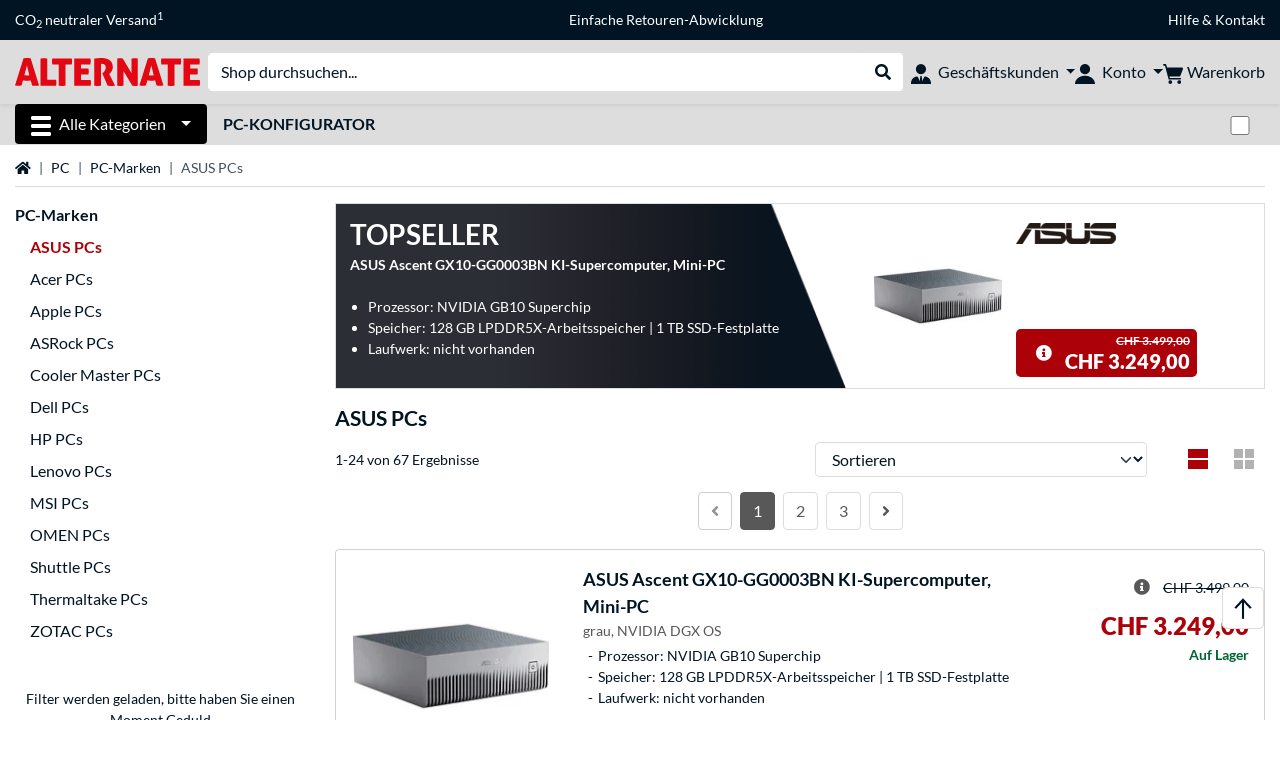

--- FILE ---
content_type: text/html;charset=UTF-8
request_url: https://www.alternate.ch/PC/ASUS-PCs
body_size: 17372
content:
<!DOCTYPE html>
<html lang="de-CH" prefix="og: https://ogp.me/ns#" xmlns="http://www.w3.org/1999/xhtml"><head id="head">
      <title>ASUS PCs: ASUS Computer kaufen » ALTERNATE</title>
      <meta charset="utf-8" />
        <link rel="canonical" href="https://www.alternate.ch/PC/ASUS-PCs" />
      <link rel="alternate" href="https://www.alternate.de/PC/ASUS-PCs" hreflang="x-default" />
      <link rel="alternate" href="https://www.alternate.de/PC/ASUS-PCs" hreflang="de-DE" />
      <link rel="alternate" href="https://www.alternate.at/PC/ASUS-PCs" hreflang="de-AT" />
      <link rel="alternate" href="https://www.alternate.nl/PC/ASUS-pcs" hreflang="nl-NL" />
      <link rel="alternate" href="https://www.alternate.be/PC/ASUS-pcs" hreflang="nl-BE" />
      <link rel="alternate" href="https://fr.alternate.be/PC/PC-ASUS" hreflang="fr-BE" />
      <link rel="alternate" href="https://www.alternate.fr/PC/PC-ASUS" hreflang="fr-FR" />
      <link rel="alternate" href="https://www.alternate.es/PC/ASUS" hreflang="es-ES" />
      <link rel="alternate" href="https://www.alternate.it/PC/PC-ASUS" hreflang="it-IT" />
      <link rel="alternate" href="https://www.alternate.ch/PC/ASUS-PCs" hreflang="de-CH" />
      <link rel="alternate" href="https://www.alternate.lu/PC/ASUS-PCs" hreflang="de-LU" />
      <link rel="alternate" href="https://www.alternate.dk/Pc/ASUS" hreflang="da-DK" />
      <meta http-equiv="X-UA-Compatible" content="IE=edge" />
      <meta name="description" content="ASUS PC kaufen » Office PCs, Gaming PCs &amp; Workstations ➜ Leistungsstarke Konfigurationen ➜ Schneller Versand » Jetzt bestellen" />
      <meta name="robots" content="all" />
      <meta name="author" content="Alternate GmbH" />
      <meta name="msapplication-TileImage" content="/resources/pix/mstile-144x144.png" />
      <meta name="viewport" content="width=device-width, initial-scale=1.0, maximum-scale=5" />
      <meta name="mobile-web-app-capable" content="yes" />
      <meta name="referrer" content="strict-origin-when-cross-origin" />

      <meta http-equiv="Accept-CH" content="Sec-CH-UA, Sec-CH-UA-Full-Version-List, Sec-CH-UA-Model, Sec-CH-UA-Platform, Sec-CH-UA-Platform-Version" />
      <meta http-equiv="Critical-CH" content="Sec-CH-UA, Sec-CH-UA-Full-Version-List, Sec-CH-UA-Model, Sec-CH-UA-Platform, Sec-CH-UA-Platform-Version" />
      <meta property="fb:app_id" content="966242223397117" />
        <meta property="og:title" content="ASUS PCs: ASUS Computer kaufen » ALTERNATE" />
      <meta property="og:type" content="website" />
        <meta property="og:url" content="https://www.alternate.ch/PC/ASUS-PCs" />
        <meta property="og:image" content="https://www.alternate.ch/pix/logos/og/ALTERNATE.jpg" />
        <meta property="og:image:type" content="image/jpeg" />
        <meta property="og:image:height" content="630" />
        <meta property="og:image:width" content="1200" />
        <meta property="og:image:alt" content="ALTERNATE" />
      <meta property="og:description" content="ASUS PC kaufen » Office PCs, Gaming PCs &amp; Workstations ➜ Leistungsstarke Konfigurationen ➜ Schneller Versand » Jetzt bestellen" />
      <meta property="og:locale" content="de_CH" />
      <meta property="og:site_name" content="ALTERNATE" />
      <script type="application/ld+json">
        [
  {
    "@context": "https://www.schema.org",
    "@type": "BreadcrumbList",
    "itemListElement": [
      {
        "@type": "ListItem",
        "position": 0,
        "item": {
          "@id": "https://www.alternate.ch/",
          "name": "Startseite"
        }
      },
      {
        "@type": "ListItem",
        "position": 1,
        "item": {
          "@id": "https://www.alternate.ch/PC",
          "name": "PC"
        }
      },
      {
        "@type": "ListItem",
        "position": 2,
        "item": {
          "@id": "https://www.alternate.ch/PC/PC-Marken",
          "name": "PC-Marken"
        }
      },
      {
        "@type": "ListItem",
        "position": 3,
        "item": {
          "@id": "https://www.alternate.ch/PC/ASUS-PCs",
          "name": "ASUS PCs"
        }
      }
    ]
  }
]
      </script>

      <link rel="apple-touch-icon" sizes="180x180" href="/resources/pix/apple-touch-icon.png" />
      <link rel="icon" type="image/png" href="/resources/pix/favicon.png" sizes="32x32" />
        <link rel="preload" href="/mobile/resources/fonts/lato/S6uyw4BMUTPHjx4wXg.woff2" as="font" type="font/woff2" crossorigin="anonymous" />
        <link rel="preload" href="/mobile/resources/fonts/lato/S6u9w4BMUTPHh6UVSwiPGQ.woff2" as="font" type="font/woff2" crossorigin="anonymous" />
        <link rel="preload" href="/mobile/resources/fonts/lato/S6u9w4BMUTPHh50XSwiPGQ.woff2" as="font" type="font/woff2" crossorigin="anonymous" />
        <link rel="preload" href="/mobile/resources/fonts/fontawesome/fa-solid-900.woff2" as="font" type="font/woff2" crossorigin="anonymous" />
        <link rel="preload" href="/mobile/resources/css/style.min.css?v=f7d1ba83" as="style" />
        <link rel="stylesheet" href="/mobile/resources/css/style.min.css?v=f7d1ba83" type="text/css" />
        <link rel="preload" href="https://web.cmp.usercentrics.eu/ui/loader.js" as="script" />
        <link rel="preconnect" href="https://v1.api.service.cmp.usercentrics.eu" />
        <script id="usercentrics-cmp" src="https://web.cmp.usercentrics.eu/ui/loader.js" data-language="de" data-settings-id="ur_HwLTjOc" async="async"></script>
      <link rel="dns-prefetch" href="https://tlecdn.net" />
      <script>
        var global = {
          getPreferredTheme: () => {
            const storedTheme = localStorage.getItem('theme');
            return storedTheme ? storedTheme : window.matchMedia('(prefers-color-scheme: dark)').matches ? 'dark' : 'light';
          },
          setTheme: (wantedTheme) => {
            const theme = wantedTheme === 'auto' ? (window.matchMedia('(prefers-color-scheme: dark)').matches ? 'dark' : 'light') : wantedTheme;
            document.documentElement.setAttribute('data-bs-theme', theme);
            localStorage.setItem('theme', theme);
          },
          newSession: true,
          onFunction: (fnName) => new Promise((resolve,reject) => {
            const start = Date.now(), iv = setInterval(() => {
              if (window[fnName]) {
                clearInterval(iv);
                resolve(window[fnName]);
              } else if (Date.now() - start > 10000) {
                clearInterval(iv);
                reject(new Error("Timeout"));
              }
            },40);
          }),
          onFaces: () => global.onFunction('faces'),
          i18n:{"CarouselControl":"Karussellsteuerung","Carousel":"Karussell","CarouselGoToSlide":"Gehe zu Folie {{index}}","CarouselNextSlide":"Nächste Folie","CarouselPreviousSlide":"Vorherige Folie","CarouselSlide":"Folie"}
        };
        global.setTheme(global.getPreferredTheme());
        var mojarra={l:(args)=>{if(typeof args==='function')global.onFaces().then(()=>args());}};
      </script>
        <script>window.starfishTrackingURL = "https://click.alternate.de/track/24";</script>
        <script src="/mobile/resources/js/script.min.js?v=f7d1ba83" defer="defer"></script>
      <link rel="preload" href="/mobile/jakarta.faces.resource/faces.js.xhtml?ln=jakarta.faces" as="script" /><script src="/mobile/jakarta.faces.resource/faces.js.xhtml?ln=jakarta.faces" async="async"></script>
        <script type="text/plain" src="https://rs.epoq.de/web-api/epoqgo.js" defer="defer" data-usercentrics="epoq"></script></head><body id="mainContent" class="  mainTree14198">
        <section id="headerbanner-placeholder-container" aria-label="Nützliche Links"><div class="container d-none d-md-block">
 <div class="headerbanner">
  <div class="marquee">
   <!-- Link 1 --> <a class="headerbanner-link" href="/EMAS/CO2-neutraler-Versand">CO<sub>2</sub> neutraler Versand<sup>1</sup></a> <!-- Link 2 --> <!-- Link 3 --> <a class="headerbanner-link" href="/retourFormular.xhtml">Einfache Retouren-Abwicklung</a> <!-- Link 4 -->
   <div class="headerbanner-link">
    <a href="/HILFE">Hilfe</a> &amp; <a href="/contact.xhtml">Kontakt</a>
   </div>
  </div>
 </div>
</div>
<div class="container d-md-none">
 <div class="carousel-inner">
  <div class="carousel slide" data-bs-ride="carousel">
   <!-- Link 1 -->
   <div class="carousel-item active" data-bs-interval="10000">
    <a class="headerbanner-link" href="/EMAS/CO2-neutraler-Versand">CO<sub>2</sub> neutraler Versand<sup>1</sup></a>
   </div><!-- Link 2 --> <!-- Link 3 -->
   <div class="carousel-item" data-bs-interval="10000">
    <a class="headerbanner-link" href="/retourFormular.xhtml">Einfache Retouren-Abwicklung</a>
   </div><!-- Link 4 -->
   <div class="carousel-item" data-bs-interval="10000">
    <div class="headerbanner-link">
     <a href="/HILFE">Hilfe</a> &amp; <a href="/contact.xhtml">Kontakt</a>
    </div>
   </div>
  </div>
 </div>
</div>
        </section>

      <div id="header-intersection"></div><div id="header_container" class="sticky-top">

    <header class="mb-1" id="header">
      <noscript class="container-fluid p-0">
        <div class="alert mb-0 alert-danger text-center" role="alert">JavaScript ist nicht aktiviert!<br>Um die Seite nutzen zu können, müssen Sie JavaScript in Ihrem Browser aktivieren.
        </div>
      </noscript>
      <div class="header-top shadow-sm">
        <div class="container">
          <div class="navbar">
            <div class="navbar-nav flex-grow-1 flex-row flex-nowrap align-items-center gap-3" id="main-head">
              
              <button id="burger-md" type="button" class="d-flex d-lg-none btn btn-link p-1 icon-click-size" data-bs-toggle="offcanvas" data-bs-target="#navigation" aria-owns="navigation" aria-controls="navigation" aria-expanded="false" aria-label="Alle Kategorien">
                <img src="/mobile/jakarta.faces.resource/icons/burger_b.svg.xhtml?ln=pix" class="invert" alt="Alle Kategorien" width="20" height="20" aria-hidden="true" />
              </button>
              
              <div id="company-logo"><a href="/" class="navbar-brand alternate" aria-label="Startseite ALTERNATE">
                  <img class="header-logo colormode-img w-auto" width="859" height="130" src="/mobile/jakarta.faces.resource/pix/headerlogo/alt.svg.xhtml" alt="ALTERNATE" /></a>
              </div>
              <div class="d-none d-md-flex w-100 flex-column" id="searchbar-md">
    <form method="get" action="/listing.xhtml" class="mx-2 searchbar" enctype="application/x-www-form-urlencoded" autocomplete="off" name="search_word_inc" accept-charset="utf-8" role="search">
      <label class="visually-hidden" for="search-input-d">Suche</label>
      <div class="input-group borderless">
        <input type="search" id="search-input-d" name="q" class="form-control" placeholder="Shop durchsuchen..." />
        <button class="input-group-text border-0 m-0">
          <em class="fas fa-search" aria-hidden="true"></em>
          <span class="visually-hidden">Suche durchführen</span>
        </button>
      </div>
    </form>
              </div>
                
                <div class="d-none d-lg-block nav-item dropdown" id="b2b-nav">
                  <div class="dropdown-arrow"></div>
                  <button type="button" class="nav-link dropdown-toggle text-center" data-bs-toggle="dropdown" aria-haspopup="true" aria-expanded="false">
                    <img src="/mobile/jakarta.faces.resource/icons/Profile-new_Business.svg.xhtml?ln=pix" class="invert" alt="Geschäftskunden" width="20" height="20" aria-hidden="true" />
                    <span class="ml-1 text-nowrap">Geschäftskunden</span>
                  </button>
                  <div class="dropdown-menu dropdown-menu-end shadow">
                    <div class="font-big font-weight-bold px-3 mb-2">
                      Jetzt als ALTERNATE Geschäftskunde bestellen:
                    </div>
                        <div class="d-grid px-3">
                          <button data-bs-toggle="modal" data-bs-target="#homepage-redirect" class="btn btn-primary">Zum B2B-Shop</button>
                        </div>
                  </div>
                </div>
              
              <div class="nav-item dropdown text-center">
                <div class="dropdown-arrow"></div>
                <button type="button" class="nav-link dropdown-toggle text-center" data-bs-toggle="dropdown" aria-label="Konto" aria-haspopup="true" aria-expanded="false">
                  <img src="/mobile/jakarta.faces.resource/icons/Profile-new.svg.xhtml?ln=pix" class="invert" alt="Konto" width="20" height="20" aria-hidden="true" />
                  <span class="ml-1 d-none d-lg-inline text-nowrap">Konto</span>
                </button>
                <ul class="dropdown-menu dropdown-menu-end shadow">
                    <li class="d-grid dropdown-item-text" id="dropdown-greeting"><a href="/login.xhtml" class="btn btn-primary mt-1">Anmelden</a>
                    </li>
                    <li class="dropdown-divider"></li>
                    <li><a href="/customerAccountRegistration.xhtml" class="dropdown-item">Kundenkonto erstellen</a>
                    </li>
                    <li class="dropdown-divider"></li>
          <li>
            <a class="dropdown-item" href="/Mein-Konto">
              Mein Konto
            </a>
          </li>
            <li>
              <a class="dropdown-item" href="/Mein-Konto/Bestellungen">Bestellungen</a>
            </li>
            <li>
              <a class="dropdown-item" href="/Mein-Konto/Merkliste">Merkliste</a>
            </li>
            <li>
              <a class="dropdown-item" href="/Mein-Konto/Produktvergleich">Produktvergleich</a>
            </li>
            <li>
              <a class="dropdown-item" href="/Mein-Konto/Zuletzt-angesehen">Zuletzt angesehen</a>
            </li>
                    <li class="d-flex justify-content-around py-0">
                      <button type="button" class="btn btn-link theme-switch px-4" data-theme="light" aria-label="Wechsle zum hellen Farbmodus">
                        <em class="fa fa-sun" aria-hidden="true"></em>
                      </button>
                      <button type="button" class="btn btn-link theme-switch px-4" data-theme="dark" aria-label="Wechsle zum dunklen Farbmodus">
                        <em class="fa fa-moon" aria-hidden="true"></em>
                      </button>
                    </li>
                </ul>
              </div><div id="tle-header:header-cart-count">
                <a class="nav-link d-inline-flex flex-row w-100 justify-content-center" aria-label="Warenkorb" href="/cart.xhtml">
                  <span class="position-relative"><img src="/mobile/jakarta.faces.resource/icons/Warenkorb-black.svg.xhtml?ln=pix" alt="" height="20" width="20" class="invert" />
                    <span id="cart-count" class="d-none">0</span>
                  </span>
                  <span class="d-none d-lg-inline text-nowrap ml-1">Warenkorb</span>
                </a></div>
            </div>
          </div>
        </div>
      </div>
      
      <div class="container d-none d-lg-block">
        <nav class="d-flex" id="subtabber-nav" aria-label="Haupt">
          <ul class="nav nav-pills">
            <li class="nav-item" id="all-categories">
              <button type="button" class="btn btn-link nav-link dropdown-toggle active btn-season" data-bs-toggle="offcanvas" data-bs-target="#navigation" aria-owns="navigation" aria-controls="navigation" aria-expanded="false">
                <img src="/mobile/jakarta.faces.resource/icons/burger_wh.svg.xhtml?ln=pix" alt="" width="20" height="20" aria-hidden="true" /><span class="mx-2">Alle Kategorien</span>
              </button>
            </li>
              <li class="nav-item">
                <a class="nav-link font-weight-bold text-uppercase " href="/PC-Konfigurator" aria-label="PC-Konfigurator">PC-Konfigurator
                </a>
              </li>
          </ul>
          <span class="navbar-text" id="toggle-container">
              <span class="form-check form-switch mx-1">
                <label class="visually-hidden" for="theme-toggle">Zwischen hellem und dunklem Farbmodus wechseln</label>
                <input class="form-check-input" type="checkbox" role="switch" id="theme-toggle" />
              </span>
          </span>
        </nav>
      </div>
      
      <div class="container">
        <div class="row collapse d-md-none show" id="collapse-searchbar">
    <form method="get" action="/listing.xhtml" class="py-2 searchbar" enctype="application/x-www-form-urlencoded" autocomplete="off" name="search_word_inc" accept-charset="utf-8" role="search">
      <label class="visually-hidden" for="search-input-m">Suche</label>
      <div class="input-group borderless">
        <input type="search" id="search-input-m" name="q" class="form-control" placeholder="Shop durchsuchen..." />
        <button class="input-group-text border-0 m-0">
          <em class="fas fa-search" aria-hidden="true"></em>
          <span class="visually-hidden">Suche durchführen</span>
        </button>
      </div>
    </form>
        </div>
      </div>
    </header>
      <div class="modal fade" id="homepage-redirect" tabindex="-1" aria-labelledby="homepage-redirect-label" aria-hidden="true">
        <div class="modal-dialog modal-sm modal-dialog-centered">
          <div class="modal-content">
            <div id="homepage-redirect-label" class="d-none">Fortfahren?</div>
            <div class="modal-body">Sie werden jetzt zu unserem Shop für Geschäftskunden weitergeleitet. Bitte beachten Sie, dass Ihr aktueller Warenkorb dabei nicht übernommen wird.
            </div>
            <div class="modal-footer">
              <button type="button" class="btn btn-outline-dark" data-bs-dismiss="modal">Zurück</button><a href="https://www.alternate-b2b.ch/" class="btn btn-primary">Fortfahren</a>
            </div>
          </div>
        </div>
      </div></div>

      <div class="position-fixed darkener hideDarkener" id="darkener"></div>
      <div class="position-fixed darkener" id="modal-darkener"></div>

      <div class="container position-relative">

    <div class="skyscraper left position-absolute">
    </div>

    <div class="skyscraper right position-absolute">
    </div>
    <div class="offcanvas shadow" id="navigation" aria-label="Alle Kategorien">
      <nav class="offcanvas-body d-flex">

        <div id="navigation-overview" class="position-relative">
            <div id="navigation-tree-head" class="py-2 d-lg-none">
              <button type="button" class="btn btn-link text-uppercase step-back d-lg-none w-100 d-block text-left" data-tree-id="14198" data-step-back="true"> <strong>zurück</strong></button>
            </div>
              <div id="gotoCategory" class="d-lg-none">
                <a href="/PC/PC-Marken" class="d-block my-2 text-decoration-none font-weight-bold py-3 py-lg-1 px-3 border-bottom border-gray-lighter">
                  <span>PC-Marken</span>
                </a>
              </div>

          <div id="navigation-tree">
              <a href="/Hardware" class=" d-none d-lg-block text-decoration-none font-weight-bold p-3 py-lg-1 border-bottom border-gray-lighter " data-tree-id="7" data-leaf="false" aria-expanded="false" aria-haspopup="tree">
                Hardware
                
              </a>
              <a href="/PC" class=" d-none d-lg-block text-decoration-none font-weight-bold p-3 py-lg-1 border-bottom border-gray-lighter " data-tree-id="14198" data-leaf="false" aria-expanded="false" aria-haspopup="tree">
                PC
                
              </a>
              <a href="/Notebook" class=" d-none d-lg-block text-decoration-none font-weight-bold p-3 py-lg-1 border-bottom border-gray-lighter " data-tree-id="8" data-leaf="false" aria-expanded="false" aria-haspopup="tree">
                Notebook
                
              </a>
              <a href="/Gaming" class=" d-none d-lg-block text-decoration-none font-weight-bold p-3 py-lg-1 border-bottom border-gray-lighter " data-tree-id="13" data-leaf="false" aria-expanded="false" aria-haspopup="tree">
                Gaming
                
              </a>
              <a href="/SimRacing" class=" d-none d-lg-block text-decoration-none font-weight-bold p-3 py-lg-1 border-bottom border-gray-lighter " data-tree-id="33480" data-leaf="false" aria-expanded="false" aria-haspopup="tree">
                SimRacing
                
                  <sup class="pl-1 pr-1 tabber-sup-badge-new tabber-sup-badge text-white bg-red">NEU</sup>
              </a>
              <a href="/Smartphone" class=" d-none d-lg-block text-decoration-none font-weight-bold p-3 py-lg-1 border-bottom border-gray-lighter " data-tree-id="15" data-leaf="false" aria-expanded="false" aria-haspopup="tree">
                Smartphone
                
              </a>
              <a href="/Apple" class=" d-none d-lg-block text-decoration-none font-weight-bold p-3 py-lg-1 border-bottom border-gray-lighter " data-tree-id="12" data-leaf="false" aria-expanded="false" aria-haspopup="tree">
                Apple
                
              </a>
              <a href="/Haushalt" class=" d-none d-lg-block text-decoration-none font-weight-bold p-3 py-lg-1 border-bottom border-gray-lighter " data-tree-id="5304" data-leaf="false" aria-expanded="false" aria-haspopup="tree">
                Haushalt
                
              </a>
              <a href="/Elektroinstallation" class=" d-none d-lg-block text-decoration-none font-weight-bold p-3 py-lg-1 border-bottom border-gray-lighter " data-tree-id="36331" data-leaf="false" aria-expanded="false" aria-haspopup="tree">
                Elektroinstallation
                
              </a>
              <a href="/Spielzeug" class=" d-none d-lg-block text-decoration-none font-weight-bold p-3 py-lg-1 border-bottom border-gray-lighter " data-tree-id="13574" data-leaf="false" aria-expanded="false" aria-haspopup="tree">
                Spielzeug
                
              </a>
              <a href="/Werkzeug" class=" d-none d-lg-block text-decoration-none font-weight-bold p-3 py-lg-1 border-bottom border-gray-lighter " data-tree-id="15464" data-leaf="false" aria-expanded="false" aria-haspopup="tree">
                Werkzeug
                
              </a>
              <a href="/Garten" class=" d-none d-lg-block text-decoration-none font-weight-bold p-3 py-lg-1 border-bottom border-gray-lighter " data-tree-id="5306" data-leaf="false" aria-expanded="false" aria-haspopup="tree">
                Garten
                
              </a>
              <a href="/Outdoor" class=" d-none d-lg-block text-decoration-none font-weight-bold p-3 py-lg-1  " data-tree-id="20328" data-leaf="false" aria-expanded="false" aria-haspopup="tree">
                Outdoor
                
              </a>
              <a href="/PC/Acer-PCs" class=" d-block d-lg-none text-decoration-none font-weight-bold p-3 py-lg-1 border-bottom border-gray-lighter " data-tree-id="14368" data-leaf="true" aria-expanded="false" aria-haspopup="tree">
                Acer PCs
                
              </a>
              <a href="/PC/Apple-PCs" class=" d-block d-lg-none text-decoration-none font-weight-bold p-3 py-lg-1 border-bottom border-gray-lighter " data-tree-id="29579" data-leaf="true" aria-expanded="false" aria-haspopup="tree">
                Apple PCs
                
              </a>
              <a href="/PC/ASRock-PCs" class=" d-block d-lg-none text-decoration-none font-weight-bold p-3 py-lg-1 border-bottom border-gray-lighter " data-tree-id="14395" data-leaf="true" aria-expanded="false" aria-haspopup="tree">
                ASRock PCs
                
              </a>
              <a href="/PC/ASUS-PCs" class="entry-active d-block d-lg-none text-decoration-none font-weight-bold p-3 py-lg-1 border-bottom border-gray-lighter " data-tree-id="14386" data-leaf="true" aria-expanded="false" aria-haspopup="tree">
                ASUS PCs
                
              </a>
              <a href="/PC/Cooler-Master-PCs" class=" d-block d-lg-none text-decoration-none font-weight-bold p-3 py-lg-1 border-bottom border-gray-lighter " data-tree-id="34233" data-leaf="true" aria-expanded="false" aria-haspopup="tree">
                Cooler Master PCs
                
              </a>
              <a href="/PC/Dell-PCs" class=" d-block d-lg-none text-decoration-none font-weight-bold p-3 py-lg-1 border-bottom border-gray-lighter " data-tree-id="14397" data-leaf="true" aria-expanded="false" aria-haspopup="tree">
                Dell PCs
                
              </a>
              <a href="/PC/HP-PCs" class=" d-block d-lg-none text-decoration-none font-weight-bold p-3 py-lg-1 border-bottom border-gray-lighter " data-tree-id="14411" data-leaf="true" aria-expanded="false" aria-haspopup="tree">
                HP PCs
                
              </a>
              <a href="/PC/Lenovo-PCs" class=" d-block d-lg-none text-decoration-none font-weight-bold p-3 py-lg-1 border-bottom border-gray-lighter " data-tree-id="14422" data-leaf="true" aria-expanded="false" aria-haspopup="tree">
                Lenovo PCs
                
              </a>
              <a href="/PC/MSI-PCs" class=" d-block d-lg-none text-decoration-none font-weight-bold p-3 py-lg-1 border-bottom border-gray-lighter " data-tree-id="14439" data-leaf="true" aria-expanded="false" aria-haspopup="tree">
                MSI PCs
                
              </a>
              <a href="/PC/OMEN-PCs" class=" d-block d-lg-none text-decoration-none font-weight-bold p-3 py-lg-1 border-bottom border-gray-lighter " data-tree-id="21502" data-leaf="true" aria-expanded="false" aria-haspopup="tree">
                OMEN PCs
                
              </a>
              <a href="/PC/Shuttle-PCs" class=" d-block d-lg-none text-decoration-none font-weight-bold p-3 py-lg-1 border-bottom border-gray-lighter " data-tree-id="14450" data-leaf="true" aria-expanded="false" aria-haspopup="tree">
                Shuttle PCs
                
              </a>
              <a href="/PC/Thermaltake-PCs" class=" d-block d-lg-none text-decoration-none font-weight-bold p-3 py-lg-1 border-bottom border-gray-lighter " data-tree-id="31958" data-leaf="true" aria-expanded="false" aria-haspopup="tree">
                Thermaltake PCs
                
              </a>
              <a href="/PC/ZOTAC-PCs" class=" d-block d-lg-none text-decoration-none font-weight-bold p-3 py-lg-1 border-bottom border-gray-lighter " data-tree-id="14454" data-leaf="true" aria-expanded="false" aria-haspopup="tree">
                ZOTAC PCs
                
              </a>
          </div>

        </div>
        <div id="navigation-content"></div>

      </nav>
    </div>
        <div class="suggest-layer-container position-fixed shadow" style="display: none;"></div>
        <main class="position-relative" id="content">
    <div id="listing" class="listing_loghelper">
      <div class="row ">
        <div class="col-12 mb-3">
          <nav class="swiper swiper-common border-bottom" aria-label="breadcrumb" data-slides="auto" data-insufficient-left="true" data-space="0">
            <div class="swiper-wrapper breadcrumb">
              <div class="swiper-slide breadcrumb-item">
                <a href="/" title="Startseite">
                  <span class="visually-hidden">Startseite</span>
                  <em class="fas fa-home" aria-hidden="true"></em>
                </a>
              </div>
                <div class="swiper-slide breadcrumb-item " aria-current="false"><a href="/PC" rel="">
                    PC
                  </a>
                </div>
                <div class="swiper-slide breadcrumb-item " aria-current="false"><a href="/PC/PC-Marken" rel="">
                    PC-Marken
                  </a>
                </div>
                <div class="swiper-slide breadcrumb-item active" aria-current="page">ASUS PCs
                </div>
            </div>
          </nav>
        </div>
      </div>

      <div class="row">
        <div class="col-12 col-lg-3 d-none d-lg-block">
          <div class="row">
            <div class="col-12">
      <div class="accordion d-none d-lg-block mb-4" id="nav-listing">
          <a class="font-weight-bold" href="/PC/PC-Marken">PC-Marken</a>
<form id="tle-tree-navigation:navigation-form" name="tle-tree-navigation:navigation-form" method="post" action="/mobile/listing.xhtml" enctype="application/x-www-form-urlencoded">
<input type="hidden" name="tle-tree-navigation:navigation-form" value="tle-tree-navigation:navigation-form" />

          <ul>
                <li class="mt-2">
                  <span class="text-primary font-weight-bold">ASUS PCs</span>
                </li>
                <li class="mt-2">
                  <a href="/PC/Acer-PCs">Acer PCs</a>
                </li>
                <li class="mt-2">
                  <a href="/PC/Apple-PCs">Apple PCs</a>
                </li>
                <li class="mt-2">
                  <a href="/PC/ASRock-PCs">ASRock PCs</a>
                </li>
                <li class="mt-2">
                  <a href="/PC/Cooler-Master-PCs">Cooler Master PCs</a>
                </li>
                <li class="mt-2">
                  <a href="/PC/Dell-PCs">Dell PCs</a>
                </li>
                <li class="mt-2">
                  <a href="/PC/HP-PCs">HP PCs</a>
                </li>
                <li class="mt-2">
                  <a href="/PC/Lenovo-PCs">Lenovo PCs</a>
                </li>
                <li class="mt-2">
                  <a href="/PC/MSI-PCs">MSI PCs</a>
                </li>
                <li class="mt-2">
                  <a href="/PC/OMEN-PCs">OMEN PCs</a>
                </li>
                <li class="mt-2">
                  <a href="/PC/Shuttle-PCs">Shuttle PCs</a>
                </li>
                <li class="mt-2">
                  <a href="/PC/Thermaltake-PCs">Thermaltake PCs</a>
                </li>
                <li class="mt-2">
                  <a href="/PC/ZOTAC-PCs">ZOTAC PCs</a>
                </li>
            <li>
            </li>
          </ul><input type="hidden" name="jakarta.faces.ViewState" id="j_id1:jakarta.faces.ViewState:0" value="6110288313178736160:4664963311831281294" autocomplete="off" />
</form>

      </div>
            </div>
              <div class="col-12"><div id="lazyFilterXL" class="lazy-load"><div class="text-center"><br><div>Filter werden geladen, bitte haben Sie einen Moment Geduld</div><div class="lazy-loader d-flex"><div class="spinner-cog fa fa-cog fa-spin" role="status"></div></div></div></div>
              </div>
          </div>
        </div>

        <div class="col-12 col-lg-9 listing-container">
      <div class="position-relative">
        <a href="https://www.alternate.ch/ASUS/Ascent-GX10-GG0003BN-KI-Supercomputer-Mini-PC/html/product/100166008" class="dynamic-stage-outer-container d-grid text-font-dark">
          <span class="dynamic-stage-left-side dynamic-stage-grid d-grid">
            <span class="dynamic-stage-grid-item text-white text-uppercase font-weight-bold d-flex align-items-center" id="dynamic-stage-heading">
              Topseller
            </span>
            <span class="dynamic-stage-grid-item d-flex align-items-center text-white" id="dynamic-stage-description">
              <span class="d-block">ASUS Ascent GX10-GG0003BN KI-Supercomputer, Mini-PC</span>
            </span>
            <span class="dynamic-stage-grid-item align-items-center text-white" id="dynamic-stage-product-columns">
              <ul class="text-white">
                  <li>
                    <span class="dynamic-stage-product-column">Prozessor: NVIDIA GB10 Superchip</span>
                  </li>
                  <li>
                    <span class="dynamic-stage-product-column">Speicher: 128 GB LPDDR5X-Arbeitsspeicher | 1 TB SSD-Festplatte</span>
                  </li>
                  <li>
                    <span class="dynamic-stage-product-column">Laufwerk: nicht vorhanden</span>
                  </li>
              </ul>
            </span>
          </span>
          <span class="dynamic-stage-right-side dynamic-stage-grid d-grid">
            <span class="dynamic-stage-grid-item" id="dynamic-stage-product-picture">
              <img class="img-fluid" src="/p/160x160/8/0/ASUS_Ascent_GX10_GG0003BN_KI_Supercomputer__Mini_PC@@100166008.jpg" width="160" height="160" alt="Ascent GX10-GG0003BN KI-Supercomputer, Mini-PC" title="Ascent GX10-GG0003BN KI-Supercomputer, Mini-PC" />
            </span>
            <span class="dynamic-stage-grid-item d-flex align-items-start" id="dynamic-stage-manufacturer-logo">
                <img src="https://logos.tlecdn.net/100x30/m_206_asus_7.png" width="100" height="30" alt="ASUS" title="ASUS" class="img-fluid" />
            </span>
            <span class="dynamic-stage-grid-item dynamic-stage-sub-grid d-grid" id="dynamic-stage-product-data">
              <span class="dynamic-stage-sub-grid-item" id="dynamic-stage-product-assets">
              </span>
              <span class="dynamic-stage-grid-item dynamic-stage-sub-grid-item" id="dynamic-stage-price-badge">
                <span class="badge bg-red">
                  <span class="d-flex align-items-center">
        <button type="button" class="btn btn-link text-white icon-click-size cursor-pointer campaign-timer-striked-price-section py-1" data-bs-toggle="popover" data-bs-placement="top" data-bs-content="Bestpreis der letzten 30 Tage" onclick="return false;" aria-label="Hinweis zum durchgestrichenen Preis">
          <em class="fas fa-info-circle font-big"></em>
        </button>
                    <span>
                      <span class="dynamic-stage-striked-price d-block text-right mb-1"><span class=" line-through">CHF 3.499,00</span>
                      </span>
                      <span class="dynamic-stage-price d-block price"><span class=" ">CHF 3.249,00</span>
                      </span>
                    </span>
                  </span>
                </span>
              </span>
            </span>
          </span>
        </a>
      </div>
          <h1 class="mt-3">ASUS PCs
          </h1>
          <div class="row d-lg-none">
            <div class="col-12">
    <div id="mobile-nav-listing" class="mb-4" role="tree">
<form id="tle-tree-navigation-mobile:mobile-navigation-form" name="tle-tree-navigation-mobile:mobile-navigation-form" method="post" action="/mobile/listing.xhtml" enctype="application/x-www-form-urlencoded">
<input type="hidden" name="tle-tree-navigation-mobile:mobile-navigation-form" value="tle-tree-navigation-mobile:mobile-navigation-form" />

          <a class="text-decoration-none mobile-navigation-btn col-lg-2" role="treeitem" href="/PC/Acer-PCs">Acer PCs</a>
          <a class="text-decoration-none mobile-navigation-btn col-lg-2" role="treeitem" href="/PC/Apple-PCs">Apple PCs</a>
          <div id="mobile-nav-expanded" class="collapse">
              <a class="text-decoration-none mobile-navigation-btn col-lg-2" role="treeitem" href="/PC/ASRock-PCs">ASRock PCs</a>
              <a class="text-decoration-none mobile-navigation-btn col-lg-2" role="treeitem" href="/PC/Cooler-Master-PCs">Cooler Master PCs</a>
              <a class="text-decoration-none mobile-navigation-btn col-lg-2" role="treeitem" href="/PC/Dell-PCs">Dell PCs</a>
              <a class="text-decoration-none mobile-navigation-btn col-lg-2" role="treeitem" href="/PC/HP-PCs">HP PCs</a>
              <a class="text-decoration-none mobile-navigation-btn col-lg-2" role="treeitem" href="/PC/Lenovo-PCs">Lenovo PCs</a>
              <a class="text-decoration-none mobile-navigation-btn col-lg-2" role="treeitem" href="/PC/MSI-PCs">MSI PCs</a>
              <a class="text-decoration-none mobile-navigation-btn col-lg-2" role="treeitem" href="/PC/OMEN-PCs">OMEN PCs</a>
              <a class="text-decoration-none mobile-navigation-btn col-lg-2" role="treeitem" href="/PC/Shuttle-PCs">Shuttle PCs</a>
              <a class="text-decoration-none mobile-navigation-btn col-lg-2" role="treeitem" href="/PC/Thermaltake-PCs">Thermaltake PCs</a>
              <a class="text-decoration-none mobile-navigation-btn col-lg-2" role="treeitem" href="/PC/ZOTAC-PCs">ZOTAC PCs</a>
          </div>
          <a href="#" id="load-more-nav" class="mobile-navigation-btn col-lg-2 d-grid d-flex justify-content-between text-left" data-bs-toggle="collapse" data-bs-target="#mobile-nav-expanded" aria-controls="mobile-nav-expanded" aria-expanded="false" role="treeitem">
            <span class="collapse-arrow">
              <strong id="showmore">mehr anzeigen</strong>
              <strong id="showless">weniger anzeigen</strong>
            </span>
          </a><input type="hidden" name="jakarta.faces.ViewState" id="j_id1:jakarta.faces.ViewState:1" value="6110288313178736160:4664963311831281294" autocomplete="off" />
</form>
    </div>
            </div>
          </div><div class="row">
            <div class="col-12">

              <div class="row">
                <div class="col-12">

                    <div class="row align-items-center mb-2">
                      
                      <div class="col-12 col-lg-6 my-2 my-lg-0">
                        <div class="row">
                            <div class="col-12 col-md-auto">
                              1-24 von 67 Ergebnisse
                            </div>
                        </div>
                      </div>
                      <div class="col-12 col-lg-6">

                        <div class="row">
                              <div class="col-6 col-md d-block d-lg-none align-self-end d-flex">
    <button type="button" id="open-filter" data-bs-toggle="modal" data-bs-target="#filter-modal" class="collapsed btn btn-outline-gray-light d-grid text-left form-select">
      <span class="fa dropdown-arrow"></span>
      <span class="select-box">Filtern</span>
    </button>
    <form>
      <div class="modal fade" id="filter-modal" tabindex="-1" aria-labelledby="filter-modal-label" aria-hidden="true">
        <div class="modal-dialog filter-modal modal-dialog-centered">
          <div class="modal-content">
            <div id="filter-modal-label" class="modal-header font-bigger">Filter</div>
            <div class="modal-body"></div>
            <div class="modal-footer fixed-bottom bg-body">
              <div class="container-fluid">
                <div class="row gx-3">
                  <div class="col-6 d-grid">
                    <button type="button" class="btn btn-outline-gray-dark close-filter h-100">Abbrechen</button>
                  </div>
                  <div class="col-6 d-grid">
                    <button type="submit" class="btn btn-dark loading-animation-onclick">Ergebnisse anzeigen</button>
                  </div>
                </div>
              </div>
            </div>
          </div>
        </div>
      </div>
    </form>
                              </div>
                            <div class="col-6 col-md my-auto">
                              <form>
                                  <input type="hidden" name="t" value="14386" />
                                <label for="s" class="visually-hidden">Sortieren</label>
                                <select id="s" name="s" class="form-select loading-animation-onchange">
                                      <option selected="selected" value="default" label="Sortieren"></option>
                                      <option value="price_advantage" label="Preisvorteil"></option>
                                      <option value="relevance" label="Beliebte Produkte"></option>
                                      <option value="rating_asc" label="Bewertungen"></option>
                                      <option value="price_asc" label="Niedrigster Preis"></option>
                                      <option value="price_desc" label="Höchster Preis"></option>
                                </select>
                              </form>
                            </div>
                          <div class="col-auto d-none d-lg-block">
                            <div class="row gx-1">

                              <div class="col-auto d-none d-lg-block my-auto">
                                <a href="/PC/ASUS-PCs?listing=0&amp;page=1" title="Liste" class=" icon-click-size"><img src="/mobile/jakarta.faces.resource/icons/listing-active.svg.xhtml?ln=pix" alt="Liste" height="20" title="Liste" width="20" class="colormode-img" />
                                </a>
                              </div>
                              <div class="col-auto d-none d-lg-block my-auto">
                                <a href="/PC/ASUS-PCs?listing=1&amp;page=1" title="Mosaik" class="loading-animation-onclick icon-click-size"><img src="/mobile/jakarta.faces.resource/icons/mosaik-inactive.svg.xhtml?ln=pix" alt="Mosaik" height="20" title="Mosaik" width="20" />
                                </a>
                              </div>

                            </div>
                          </div>
                        </div>
                      </div>
                    </div><div class="col-12">
                      <div class="d-flex justify-content-center align-items-baseline">
                        <a aria-label="Vorherige Seite" class="btn m-1 btn-outline-gray-dark disabled" href="/PC/ASUS-PCs?page=1"><em class="fas fa-angle-left"></em></a>
                            <a class="btn m-1 btn-gray-darker " href="/PC/ASUS-PCs?page=1" aria-label="Seite 1">
                              1
                            </a>
                            <a class="btn m-1 btn-outline-gray-light " href="/PC/ASUS-PCs?page=2" aria-label="Seite 2">
                              2
                            </a>
                            <a class="btn m-1 btn-outline-gray-light " href="/PC/ASUS-PCs?page=3" aria-label="Seite 3">
                              3
                            </a>
                        <a aria-label="Nächste Seite" class="btn btn-outline-gray-light m-1 " href="/PC/ASUS-PCs?page=2"><em class="fas fa-angle-right"></em></a>
                      </div></div>
                </div>

                <div class="col-12">
                </div>
              </div>
                <input type="hidden" name="tk" value="14386" />

              
              
                <div class="grid-container listing">
      <a href="https://www.alternate.ch/ASUS/Ascent-GX10-GG0003BN-KI-Supercomputer-Mini-PC/html/product/100166008" class="card align-content-center productBox boxCounter campaign-timer-container  " data-Key="hash">
        <div class="container my-3">
          <div class="row">
            <div class="col-12">
              <div class="row gx-2 justify-content-end">
                <div class="col eyecatcher-container">
                </div>
              </div>
            </div>

            <div class="col col-sm-3 mx-sm-0 my-2 my-sm-0 pr-sm-0 product-image position-relative text-center text-sm-left">
      <img src="/p/200x200/8/0/ASUS_Ascent_GX10_GG0003BN_KI_Supercomputer__Mini_PC@@100166008.jpg" loading="lazy" alt="ASUS Ascent GX10-GG0003BN KI-Supercomputer, Mini-PC grau, NVIDIA DGX OS" class="productPicture img-fluid m-auto  " width="200" height="200" />
            </div>

            <div class="col-12 col-sm-9">
              <div class="row h-100">
                <div class="col-12 col-md-8">
                  <div class="row">

                    <div class="col">
                      <div class="row">

                        <div class="col-12">
                          <div class="product-name font-weight-bold"><span>ASUS</span> Ascent GX10-GG0003BN KI-Supercomputer, Mini-PC</div>
                        </div>

                        <div class="col-12 pb-1">
                          <span class="product-name-sub">grau, NVIDIA DGX OS</span>
                        </div>

                        <div class="col-12 pb-2">
                          <ul class="product-bullet-list">
                              <li>Prozessor: NVIDIA GB10 Superchip</li>
                              <li>Speicher: 128 GB LPDDR5X-Arbeitsspeicher | 1 TB SSD-Festplatte</li>
                              <li>Laufwerk: nicht vorhanden</li>
                          </ul>
                        </div>

                      </div>
                    </div>
                  </div>
                </div>
                <div class="col-12 col-md-4">
                  <div class="row flex-md-column justify-content-between align-items-end h-100 last-column">
                    <div class="col-auto col-md-12 order-3 order-md-1 campaign-timer-price-section">
        <div class="row flex-column align-items-end last-column">
          <div class="col-auto d-flex align-items-center campaign-timer-striked-price-section">
            <button type="button" class="btn btn-link icon-click-size best-price cursor-pointer py-1" data-bs-toggle="popover" data-bs-placement="top" data-bs-content="Bestpreis der letzten 30 Tage" onclick="return false;" aria-label="Hinweis zum durchgestrichenen Preis">
              <em class="fas fa-info-circle text-gray-darker font-big" aria-hidden="true"></em>
            </button><span class=" line-through">CHF 3.499,00</span>
          </div>
        </div>
                      <div class="row flex-column align-items-end last-column">
                        <div class="col-12">
                          <div class="row justify-content-end align-items-center">
                            <div class="col-auto order-2 pl-0"><span class="price ">CHF 3.249,00</span>
                            </div>
                          </div>
                        </div>
                          <div class="col-auto delivery-info text-right"><span class="font-weight-bold" style="color:var(--availability-GREEN);">Auf Lager</span>
                          </div>
                      </div>
                    </div>
                    <div class="col-auto col-md-12 order-1 order-md-3 text-left text-md-right my-md-1">
                    </div>
                  </div>
                </div>
              </div>
            </div>
          </div>
        </div>
      </a>
      <a href="https://www.alternate.ch/ASUS/NUC-14-Proplus-RNUC14RVSU9089A2I-Mini-PC/html/product/100060119" class="card align-content-center productBox boxCounter campaign-timer-container  " data-Key="hash">
        <div class="container my-3">
          <div class="row">
            <div class="col-12">
              <div class="row gx-2 justify-content-end">
                <div class="col eyecatcher-container">
                </div>
              </div>
            </div>

            <div class="col col-sm-3 mx-sm-0 my-2 my-sm-0 pr-sm-0 product-image position-relative text-center text-sm-left">
      <img src="/p/200x200/9/1/ASUS_NUC_14_Pro__RNUC14RVSU9089A2I__Mini_PC@@100060119.jpg" loading="lazy" alt="ASUS NUC 14 Pro+ RNUC14RVSU9089A2I, Mini-PC silber/weiß, Windows 11 Home" class="productPicture img-fluid m-auto  " width="200" height="200" />
            </div>

            <div class="col-12 col-sm-9">
              <div class="row h-100">
                <div class="col-12 col-md-8">
                  <div class="row">

                    <div class="col">
                      <div class="row">

                        <div class="col-12">
                          <div class="product-name font-weight-bold"><span>ASUS</span> NUC 14 Pro+ RNUC14RVSU9089A2I, Mini-PC</div>
                        </div>

                        <div class="col-12 pb-1">
                          <span class="product-name-sub">silber/weiß, Windows 11 Home</span>
                        </div>
                          <div class="col-12"><span class="ratingstars" aria-description="5.0 Sterne bei 1 Bewertung"><img src="/resources/pix/icons/star.svg" alt="Voller Stern" width="20" height="20" loading="lazy" aria-hidden="true" /><img src="/resources/pix/icons/star.svg" alt="Voller Stern" width="20" height="20" loading="lazy" aria-hidden="true" /><img src="/resources/pix/icons/star.svg" alt="Voller Stern" width="20" height="20" loading="lazy" aria-hidden="true" /><img src="/resources/pix/icons/star.svg" alt="Voller Stern" width="20" height="20" loading="lazy" aria-hidden="true" /><img src="/resources/pix/icons/star.svg" alt="Voller Stern" width="20" height="20" loading="lazy" aria-hidden="true" /></span><span class="ratingCount pl-1" aria-hidden="true">(1)</span>
                          </div>

                        <div class="col-12 pb-2">
                          <ul class="product-bullet-list">
                              <li>Prozessor: Intel® Core™ Ultra 9 185H</li>
                              <li>Grafik: Intel® Arc™ Graphics</li>
                              <li>Speicher: 32 GB DDR5-Arbeitsspeicher | 1 TB SSD-Festplatte</li>
                              <li>Laufwerk: nicht vorhanden</li>
                          </ul>
                        </div>

                      </div>
                    </div>
                  </div>
                </div>
                <div class="col-12 col-md-4">
                  <div class="row flex-md-column justify-content-between align-items-end h-100 last-column">
                    <div class="col-auto col-md-12 order-3 order-md-1 campaign-timer-price-section">
                      <div class="row flex-column align-items-end last-column">
                        <div class="col-12">
                          <div class="row justify-content-end align-items-center">
                            <div class="col-auto order-2 pl-0"><span class="price ">CHF 1.169,00</span>
                            </div>
                          </div>
                        </div>
                          <div class="col-auto delivery-info text-right"><span class="font-weight-bold" style="color:var(--availability-GREEN);">Auf Lager</span>
                          </div>
                      </div>
                    </div>
                    <div class="col-auto col-md-12 order-1 order-md-3 text-left text-md-right my-md-1">
                    </div>
                  </div>
                </div>
              </div>
            </div>
          </div>
        </div>
      </a>
      <a href="https://www.alternate.ch/ASUS/NUC-15-Pro-Tall-Kit-RNUC15CRHU700002-Barebone/html/product/100116734" class="card align-content-center productBox boxCounter campaign-timer-container  " data-Key="hash">
        <div class="container my-3">
          <div class="row">
            <div class="col-12">
              <div class="row gx-2 justify-content-end">
                <div class="col eyecatcher-container">
                </div>
              </div>
            </div>

            <div class="col col-sm-3 mx-sm-0 my-2 my-sm-0 pr-sm-0 product-image position-relative text-center text-sm-left">
      <img src="/p/200x200/4/3/ASUS_NUC_15_Pro_Tall_Kit_RNUC15CRHU700002__Barebone@@100116734.jpg" loading="lazy" alt="ASUS NUC 15 Pro Tall Kit RNUC15CRHU700002, Barebone schwarz, ohne Betriebssystem" class="productPicture img-fluid m-auto  " width="200" height="200" />
            </div>

            <div class="col-12 col-sm-9">
              <div class="row h-100">
                <div class="col-12 col-md-8">
                  <div class="row">

                    <div class="col">
                      <div class="row">

                        <div class="col-12">
                          <div class="product-name font-weight-bold"><span>ASUS</span> NUC 15 Pro Tall Kit RNUC15CRHU700002, Barebone</div>
                        </div>

                        <div class="col-12 pb-1">
                          <span class="product-name-sub">schwarz, ohne Betriebssystem</span>
                        </div>
                          <div class="col-12"><span class="ratingstars" aria-description="5.0 Sterne bei 2 Bewertungen"><img src="/resources/pix/icons/star.svg" alt="Voller Stern" width="20" height="20" loading="lazy" aria-hidden="true" /><img src="/resources/pix/icons/star.svg" alt="Voller Stern" width="20" height="20" loading="lazy" aria-hidden="true" /><img src="/resources/pix/icons/star.svg" alt="Voller Stern" width="20" height="20" loading="lazy" aria-hidden="true" /><img src="/resources/pix/icons/star.svg" alt="Voller Stern" width="20" height="20" loading="lazy" aria-hidden="true" /><img src="/resources/pix/icons/star.svg" alt="Voller Stern" width="20" height="20" loading="lazy" aria-hidden="true" /></span><span class="ratingCount pl-1" aria-hidden="true">(2)</span>
                          </div>

                        <div class="col-12 pb-2">
                          <ul class="product-bullet-list">
                              <li>Prozessor: Intel® Core™ Ultra 7 255H</li>
                              <li>Grafik: Intel® Arc™ 140T</li>
                              <li>Speicher:  DDR5-Arbeitsspeicher</li>
                              <li>Laufwerk: nicht vorhanden</li>
                          </ul>
                        </div>

                      </div>
                    </div>
                  </div>
                </div>
                <div class="col-12 col-md-4">
                  <div class="row flex-md-column justify-content-between align-items-end h-100 last-column">
                    <div class="col-auto col-md-12 order-3 order-md-1 campaign-timer-price-section">
                      <div class="row flex-column align-items-end last-column">
                        <div class="col-12">
                          <div class="row justify-content-end align-items-center">
                            <div class="col-auto order-2 pl-0"><span class="price ">CHF 510,00</span>
                            </div>
                          </div>
                        </div>
                          <div class="col-auto delivery-info text-right"><span class="font-weight-bold" style="color:var(--availability-GREEN);">Auf Lager</span>
                          </div>
                      </div>
                    </div>
                    <div class="col-auto col-md-12 order-1 order-md-3 text-left text-md-right my-md-1">
                    </div>
                  </div>
                </div>
              </div>
            </div>
          </div>
        </div>
      </a>
      <a href="https://www.alternate.ch/ASUS/ROG-NUC-15-Tall-RNUC15JNK7X569A2-Mini-PC/html/product/100143473" class="card align-content-center productBox boxCounter campaign-timer-container  " data-Key="hash">
        <div class="container my-3">
          <div class="row">
            <div class="col-12">
              <div class="row gx-2 justify-content-end">
                <div class="col eyecatcher-container">
                </div>
              </div>
            </div>

            <div class="col col-sm-3 mx-sm-0 my-2 my-sm-0 pr-sm-0 product-image position-relative text-center text-sm-left">
      <img src="/p/200x200/3/7/ASUS_ROG_NUC_15_Tall_RNUC15JNK7X569A2__Mini_PC@@100143473.jpg" loading="lazy" alt="ASUS ROG NUC 15 Tall RNUC15JNK7X569A2, Mini-PC schwarz, Windows 11 Home" class="productPicture img-fluid m-auto  " width="200" height="200" />
            </div>

            <div class="col-12 col-sm-9">
              <div class="row h-100">
                <div class="col-12 col-md-8">
                  <div class="row">

                    <div class="col">
                      <div class="row">

                        <div class="col-12">
                          <div class="product-name font-weight-bold"><span>ASUS</span> ROG NUC 15 Tall RNUC15JNK7X569A2, Mini-PC</div>
                        </div>

                        <div class="col-12 pb-1">
                          <span class="product-name-sub">schwarz, Windows 11 Home</span>
                        </div>

                        <div class="col-12 pb-2">
                          <ul class="product-bullet-list">
                              <li>Prozessor: Intel® Core™ Ultra 7 255HX</li>
                              <li>Grafik: NVIDIA GeForce RTX 5060</li>
                              <li>Speicher: 16 GB DDR5-Arbeitsspeicher | 1 TB SSD-Festplatte</li>
                              <li>Laufwerk: nicht vorhanden</li>
                          </ul>
                        </div>

                      </div>
                    </div>
                  </div>
                </div>
                <div class="col-12 col-md-4">
                  <div class="row flex-md-column justify-content-between align-items-end h-100 last-column">
                    <div class="col-auto col-md-12 order-3 order-md-1 campaign-timer-price-section">
                      <div class="row flex-column align-items-end last-column">
                        <div class="col-12">
                          <div class="row justify-content-end align-items-center">
                            <div class="col-auto order-2 pl-0"><span class="price ">CHF 1.519,00</span>
                            </div>
                          </div>
                        </div>
                          <div class="col-auto delivery-info text-right"><span class="font-weight-bold" style="color:var(--availability-GREEN);">Auf Lager</span>
                          </div>
                      </div>
                    </div>
                    <div class="col-auto col-md-12 order-1 order-md-3 text-left text-md-right my-md-1">
                    </div>
                  </div>
                </div>
              </div>
            </div>
          </div>
        </div>
      </a>
      <a href="https://www.alternate.ch/ASUS/NUC-15-Performance-Kit-RNUC15JNK7X50002-Barebone/html/product/100143475" class="card align-content-center productBox boxCounter campaign-timer-container  " data-Key="hash">
        <div class="container my-3">
          <div class="row">
            <div class="col-12">
              <div class="row gx-2 justify-content-end">
                <div class="col eyecatcher-container">
                </div>
              </div>
            </div>

            <div class="col col-sm-3 mx-sm-0 my-2 my-sm-0 pr-sm-0 product-image position-relative text-center text-sm-left">
      <img src="/p/200x200/5/7/ASUS_NUC_15_Performance_Kit_RNUC15JNK7X50002__Barebone@@100143475.jpg" loading="lazy" alt="ASUS NUC 15 Performance Kit RNUC15JNK7X50002, Barebone schwarz, ohne Betriebssystem" class="productPicture img-fluid m-auto  " width="200" height="200" />
            </div>

            <div class="col-12 col-sm-9">
              <div class="row h-100">
                <div class="col-12 col-md-8">
                  <div class="row">

                    <div class="col">
                      <div class="row">

                        <div class="col-12">
                          <div class="product-name font-weight-bold"><span>ASUS</span> NUC 15 Performance Kit RNUC15JNK7X50002, Barebone</div>
                        </div>

                        <div class="col-12 pb-1">
                          <span class="product-name-sub">schwarz, ohne Betriebssystem</span>
                        </div>

                        <div class="col-12 pb-2">
                          <ul class="product-bullet-list">
                              <li>Prozessor: Intel® Core™ Ultra 7 255HX</li>
                              <li>Grafik: NVIDIA GeForce RTX 5060</li>
                              <li>Speicher:  DDR5-Arbeitsspeicher</li>
                              <li>Laufwerk: nicht vorhanden</li>
                          </ul>
                        </div>

                      </div>
                    </div>
                  </div>
                </div>
                <div class="col-12 col-md-4">
                  <div class="row flex-md-column justify-content-between align-items-end h-100 last-column">
                    <div class="col-auto col-md-12 order-3 order-md-1 campaign-timer-price-section">
                      <div class="row flex-column align-items-end last-column">
                        <div class="col-12">
                          <div class="row justify-content-end align-items-center">
                            <div class="col-auto order-2 pl-0"><span class="price ">CHF 1.139,00</span>
                            </div>
                          </div>
                        </div>
                          <div class="col-auto delivery-info text-right"><span class="font-weight-bold" style="color:var(--availability-GREEN);">Auf Lager</span>
                          </div>
                      </div>
                    </div>
                    <div class="col-auto col-md-12 order-1 order-md-3 text-left text-md-right my-md-1">
                    </div>
                  </div>
                </div>
              </div>
            </div>
          </div>
        </div>
      </a>
      <a href="https://www.alternate.ch/ASUS/NUC-14-Pro-AI-Slim-Mini-PC-RNUC14LNKU7094N2-Mini-PC/html/product/100116754" class="card align-content-center productBox boxCounter campaign-timer-container  " data-Key="hash">
        <div class="container my-3">
          <div class="row">
            <div class="col-12">
              <div class="row gx-2 justify-content-end">
                <div class="col eyecatcher-container">
                </div>
              </div>
            </div>

            <div class="col col-sm-3 mx-sm-0 my-2 my-sm-0 pr-sm-0 product-image position-relative text-center text-sm-left">
      <img src="/p/200x200/4/5/ASUS_NUC_14_Pro_AI_Slim_Mini_PC_RNUC14LNKU7094N2__Mini_PC@@100116754.jpg" loading="lazy" alt="ASUS NUC 14 Pro AI Slim Mini PC RNUC14LNKU7094N2, Mini-PC schwarz, Windows 11 Pro" class="productPicture img-fluid m-auto  " width="200" height="200" />
            </div>

            <div class="col-12 col-sm-9">
              <div class="row h-100">
                <div class="col-12 col-md-8">
                  <div class="row">

                    <div class="col">
                      <div class="row">

                        <div class="col-12">
                          <div class="product-name font-weight-bold"><span>ASUS</span> NUC 14 Pro AI Slim Mini PC RNUC14LNKU7094N2, Mini-PC</div>
                        </div>

                        <div class="col-12 pb-1">
                          <span class="product-name-sub">schwarz, Windows 11 Pro</span>
                        </div>

                        <div class="col-12 pb-2">
                          <ul class="product-bullet-list">
                              <li>Prozessor: Intel® Core™ Ultra 7 258V</li>
                              <li>Grafik: Intel® Arc™ Graphics 140V</li>
                              <li>Speicher: 32 GB LPDDR5X-Arbeitsspeicher | 1 TB SSD-Festplatte</li>
                              <li>Laufwerk: nicht vorhanden</li>
                          </ul>
                        </div>

                      </div>
                    </div>
                  </div>
                </div>
                <div class="col-12 col-md-4">
                  <div class="row flex-md-column justify-content-between align-items-end h-100 last-column">
                    <div class="col-auto col-md-12 order-3 order-md-1 campaign-timer-price-section">
                      <div class="row flex-column align-items-end last-column">
                        <div class="col-12">
                          <div class="row justify-content-end align-items-center">
                            <div class="col-auto order-2 pl-0"><span class="price ">CHF 986,00</span>
                            </div>
                          </div>
                        </div>
                          <div class="col-auto delivery-info text-right"><span class="font-weight-bold" style="color:var(--availability-GREEN);">Auf Lager</span>
                          </div>
                      </div>
                    </div>
                    <div class="col-auto col-md-12 order-1 order-md-3 text-left text-md-right my-md-1">
                    </div>
                  </div>
                </div>
              </div>
            </div>
          </div>
        </div>
      </a>
      <a href="https://www.alternate.ch/ASUS/NUC-14-Pro-AI-Slim-Mini-PC-RNUC14LNKU7094H2-Mini-PC/html/product/100116747" class="card align-content-center productBox boxCounter campaign-timer-container  " data-Key="hash">
        <div class="container my-3">
          <div class="row">
            <div class="col-12">
              <div class="row gx-2 justify-content-end">
                <div class="col eyecatcher-container">
                </div>
              </div>
            </div>

            <div class="col col-sm-3 mx-sm-0 my-2 my-sm-0 pr-sm-0 product-image position-relative text-center text-sm-left">
      <img src="/p/200x200/7/4/ASUS_NUC_14_Pro_AI_Slim_Mini_PC_RNUC14LNKU7094H2__Mini_PC@@100116747.jpg" loading="lazy" alt="ASUS NUC 14 Pro AI Slim Mini PC RNUC14LNKU7094H2, Mini-PC schwarz, Windows 11 Home" class="productPicture img-fluid m-auto  " width="200" height="200" />
            </div>

            <div class="col-12 col-sm-9">
              <div class="row h-100">
                <div class="col-12 col-md-8">
                  <div class="row">

                    <div class="col">
                      <div class="row">

                        <div class="col-12">
                          <div class="product-name font-weight-bold"><span>ASUS</span> NUC 14 Pro AI Slim Mini PC RNUC14LNKU7094H2, Mini-PC</div>
                        </div>

                        <div class="col-12 pb-1">
                          <span class="product-name-sub">schwarz, Windows 11 Home</span>
                        </div>

                        <div class="col-12 pb-2">
                          <ul class="product-bullet-list">
                              <li>Prozessor: Intel® Core™ Ultra 7 258V</li>
                              <li>Grafik: Intel® Arc™ Graphics 140V</li>
                              <li>Speicher: 32 GB LPDDR5X-Arbeitsspeicher | 1 TB SSD-Festplatte</li>
                              <li>Laufwerk: nicht vorhanden</li>
                          </ul>
                        </div>

                      </div>
                    </div>
                  </div>
                </div>
                <div class="col-12 col-md-4">
                  <div class="row flex-md-column justify-content-between align-items-end h-100 last-column">
                    <div class="col-auto col-md-12 order-3 order-md-1 campaign-timer-price-section">
                      <div class="row flex-column align-items-end last-column">
                        <div class="col-12">
                          <div class="row justify-content-end align-items-center">
                            <div class="col-auto order-2 pl-0"><span class="price ">CHF 868,00</span>
                            </div>
                          </div>
                        </div>
                          <div class="col-auto delivery-info text-right"><span class="font-weight-bold" style="color:var(--availability-GREEN);">Auf Lager</span>
                          </div>
                      </div>
                    </div>
                    <div class="col-auto col-md-12 order-1 order-md-3 text-left text-md-right my-md-1">
                    </div>
                  </div>
                </div>
              </div>
            </div>
          </div>
        </div>
      </a>
      <a href="https://www.alternate.ch/ASUS/NUC-15-Pro-Slim-Kit-RNUC15CRKU500002-Barebone/html/product/100116722" class="card align-content-center productBox boxCounter campaign-timer-container  " data-Key="hash">
        <div class="container my-3">
          <div class="row">
            <div class="col-12">
              <div class="row gx-2 justify-content-end">
                <div class="col eyecatcher-container">
                </div>
              </div>
            </div>

            <div class="col col-sm-3 mx-sm-0 my-2 my-sm-0 pr-sm-0 product-image position-relative text-center text-sm-left">
      <img src="/p/200x200/2/2/ASUS_NUC_15_Pro_Slim_Kit_RNUC15CRKU500002__Barebone@@100116722.jpg" loading="lazy" alt="ASUS NUC 15 Pro Slim Kit RNUC15CRKU500002, Barebone schwarz, ohne Betriebssystem" class="productPicture img-fluid m-auto  " width="200" height="200" />
            </div>

            <div class="col-12 col-sm-9">
              <div class="row h-100">
                <div class="col-12 col-md-8">
                  <div class="row">

                    <div class="col">
                      <div class="row">

                        <div class="col-12">
                          <div class="product-name font-weight-bold"><span>ASUS</span> NUC 15 Pro Slim Kit RNUC15CRKU500002, Barebone</div>
                        </div>

                        <div class="col-12 pb-1">
                          <span class="product-name-sub">schwarz, ohne Betriebssystem</span>
                        </div>
                          <div class="col-12"><span class="ratingstars" aria-description="5.0 Sterne bei 2 Bewertungen"><img src="/resources/pix/icons/star.svg" alt="Voller Stern" width="20" height="20" loading="lazy" aria-hidden="true" /><img src="/resources/pix/icons/star.svg" alt="Voller Stern" width="20" height="20" loading="lazy" aria-hidden="true" /><img src="/resources/pix/icons/star.svg" alt="Voller Stern" width="20" height="20" loading="lazy" aria-hidden="true" /><img src="/resources/pix/icons/star.svg" alt="Voller Stern" width="20" height="20" loading="lazy" aria-hidden="true" /><img src="/resources/pix/icons/star.svg" alt="Voller Stern" width="20" height="20" loading="lazy" aria-hidden="true" /></span><span class="ratingCount pl-1" aria-hidden="true">(2)</span>
                          </div>

                        <div class="col-12 pb-2">
                          <ul class="product-bullet-list">
                              <li>Prozessor: Intel® Core™ Ultra 5 225H</li>
                              <li>Grafik: Intel® Arc™ 130T</li>
                              <li>Speicher:  DDR5-Arbeitsspeicher</li>
                              <li>Laufwerk: nicht vorhanden</li>
                          </ul>
                        </div>

                      </div>
                    </div>
                  </div>
                </div>
                <div class="col-12 col-md-4">
                  <div class="row flex-md-column justify-content-between align-items-end h-100 last-column">
                    <div class="col-auto col-md-12 order-3 order-md-1 campaign-timer-price-section">
                      <div class="row flex-column align-items-end last-column">
                        <div class="col-12">
                          <div class="row justify-content-end align-items-center">
                            <div class="col-auto order-2 pl-0"><span class="price ">CHF 381,00</span>
                            </div>
                          </div>
                        </div>
                          <div class="col-auto delivery-info text-right"><span class="font-weight-bold" style="color:var(--availability-LIGHT_GREEN);">Ware neu eingetroffen, in Kürze versandfertig</span>
                          </div>
                      </div>
                    </div>
                    <div class="col-auto col-md-12 order-1 order-md-3 text-left text-md-right my-md-1">
                    </div>
                  </div>
                </div>
              </div>
            </div>
          </div>
        </div>
      </a>
      <a href="https://www.alternate.ch/ASUS/NUC-15-Pro-Plus-Kit-RNUC15CRSU900002-Barebone/html/product/100116740" class="card align-content-center productBox boxCounter campaign-timer-container  " data-Key="hash">
        <div class="container my-3">
          <div class="row">
            <div class="col-12">
              <div class="row gx-2 justify-content-end">
                <div class="col eyecatcher-container">
                </div>
              </div>
            </div>

            <div class="col col-sm-3 mx-sm-0 my-2 my-sm-0 pr-sm-0 product-image position-relative text-center text-sm-left">
      <img src="/p/200x200/0/4/ASUS_NUC_15_Pro_Plus_Kit_RNUC15CRSU900002__Barebone@@100116740.jpg" loading="lazy" alt="ASUS NUC 15 Pro Plus Kit RNUC15CRSU900002, Barebone weiß, ohne Betriebssystem" class="productPicture img-fluid m-auto  " width="200" height="200" />
            </div>

            <div class="col-12 col-sm-9">
              <div class="row h-100">
                <div class="col-12 col-md-8">
                  <div class="row">

                    <div class="col">
                      <div class="row">

                        <div class="col-12">
                          <div class="product-name font-weight-bold"><span>ASUS</span> NUC 15 Pro Plus Kit RNUC15CRSU900002, Barebone</div>
                        </div>

                        <div class="col-12 pb-1">
                          <span class="product-name-sub">weiß, ohne Betriebssystem</span>
                        </div>

                        <div class="col-12 pb-2">
                          <ul class="product-bullet-list">
                              <li>Prozessor: Intel® Core™ Ultra 9 285H</li>
                              <li>Grafik: Intel® Arc™ 140T</li>
                              <li>Speicher:  DDR5-Arbeitsspeicher</li>
                              <li>Laufwerk: nicht vorhanden</li>
                          </ul>
                        </div>

                      </div>
                    </div>
                  </div>
                </div>
                <div class="col-12 col-md-4">
                  <div class="row flex-md-column justify-content-between align-items-end h-100 last-column">
                    <div class="col-auto col-md-12 order-3 order-md-1 campaign-timer-price-section">
                      <div class="row flex-column align-items-end last-column">
                        <div class="col-12">
                          <div class="row justify-content-end align-items-center">
                            <div class="col-auto order-2 pl-0"><span class="price ">CHF 671,00</span>
                            </div>
                          </div>
                        </div>
                          <div class="col-auto delivery-info text-right"><span class="font-weight-bold" style="color:var(--availability-GREEN);">Auf Lager</span>
                          </div>
                      </div>
                    </div>
                    <div class="col-auto col-md-12 order-1 order-md-3 text-left text-md-right my-md-1">
                    </div>
                  </div>
                </div>
              </div>
            </div>
          </div>
        </div>
      </a>
      <a href="https://www.alternate.ch/ASUS/NUC-14-Pro-Slim-Kit-RNUC14RVKU500002I-Barebone/html/product/100057587" class="card align-content-center productBox boxCounter campaign-timer-container  " data-Key="hash">
        <div class="container my-3">
          <div class="row">
            <div class="col-12">
              <div class="row gx-2 justify-content-end">
                <div class="col eyecatcher-container">
                </div>
              </div>
            </div>

            <div class="col col-sm-3 mx-sm-0 my-2 my-sm-0 pr-sm-0 product-image position-relative text-center text-sm-left">
      <img src="/p/200x200/7/8/ASUS_NUC_14_Pro_Slim_Kit_RNUC14RVKU500002I__Barebone@@100057587.jpg" loading="lazy" alt="ASUS NUC 14 Pro Slim Kit RNUC14RVKU500002I, Barebone schwarz, ohne Betriebssystem" class="productPicture img-fluid m-auto  " width="200" height="200" />
            </div>

            <div class="col-12 col-sm-9">
              <div class="row h-100">
                <div class="col-12 col-md-8">
                  <div class="row">

                    <div class="col">
                      <div class="row">

                        <div class="col-12">
                          <div class="product-name font-weight-bold"><span>ASUS</span> NUC 14 Pro Slim Kit RNUC14RVKU500002I, Barebone</div>
                        </div>

                        <div class="col-12 pb-1">
                          <span class="product-name-sub">schwarz, ohne Betriebssystem</span>
                        </div>
                          <div class="col-12"><span class="ratingstars" aria-description="5.0 Sterne bei 1 Bewertung"><img src="/resources/pix/icons/star.svg" alt="Voller Stern" width="20" height="20" loading="lazy" aria-hidden="true" /><img src="/resources/pix/icons/star.svg" alt="Voller Stern" width="20" height="20" loading="lazy" aria-hidden="true" /><img src="/resources/pix/icons/star.svg" alt="Voller Stern" width="20" height="20" loading="lazy" aria-hidden="true" /><img src="/resources/pix/icons/star.svg" alt="Voller Stern" width="20" height="20" loading="lazy" aria-hidden="true" /><img src="/resources/pix/icons/star.svg" alt="Voller Stern" width="20" height="20" loading="lazy" aria-hidden="true" /></span><span class="ratingCount pl-1" aria-hidden="true">(1)</span>
                          </div>

                        <div class="col-12 pb-2">
                          <ul class="product-bullet-list">
                              <li>Prozessor: Intel® Core™ Ultra 5 125H</li>
                              <li>Grafik: Intel® Arc™ Graphics</li>
                              <li>Speicher:  DDR5-Arbeitsspeicher</li>
                              <li>Laufwerk: nicht vorhanden</li>
                          </ul>
                        </div>

                      </div>
                    </div>
                  </div>
                </div>
                <div class="col-12 col-md-4">
                  <div class="row flex-md-column justify-content-between align-items-end h-100 last-column">
                    <div class="col-auto col-md-12 order-3 order-md-1 campaign-timer-price-section">
                      <div class="row flex-column align-items-end last-column">
                        <div class="col-12">
                          <div class="row justify-content-end align-items-center">
                            <div class="col-auto order-2 pl-0"><span class="price ">CHF 386,00</span>
                            </div>
                          </div>
                        </div>
                          <div class="col-auto delivery-info text-right"><span class="font-weight-bold" style="color:var(--availability-GREEN);">Auf Lager</span>
                          </div>
                      </div>
                    </div>
                    <div class="col-auto col-md-12 order-1 order-md-3 text-left text-md-right my-md-1">
                    </div>
                  </div>
                </div>
              </div>
            </div>
          </div>
        </div>
      </a>
      <a href="https://www.alternate.ch/ASUS/NUC-14-Pro-Tall-Kit-RNUC14RVHU500002I-Barebone/html/product/100057790" class="card align-content-center productBox boxCounter campaign-timer-container  " data-Key="hash">
        <div class="container my-3">
          <div class="row">
            <div class="col-12">
              <div class="row gx-2 justify-content-end">
                <div class="col eyecatcher-container">
                </div>
              </div>
            </div>

            <div class="col col-sm-3 mx-sm-0 my-2 my-sm-0 pr-sm-0 product-image position-relative text-center text-sm-left">
      <img src="/p/200x200/0/9/ASUS_NUC_14_Pro_Tall_Kit_RNUC14RVHU500002I__Barebone@@100057790.jpg" loading="lazy" alt="ASUS NUC 14 Pro Tall Kit RNUC14RVHU500002I, Barebone schwarz, ohne Betriebssystem" class="productPicture img-fluid m-auto  " width="200" height="200" />
            </div>

            <div class="col-12 col-sm-9">
              <div class="row h-100">
                <div class="col-12 col-md-8">
                  <div class="row">

                    <div class="col">
                      <div class="row">

                        <div class="col-12">
                          <div class="product-name font-weight-bold"><span>ASUS</span> NUC 14 Pro Tall Kit RNUC14RVHU500002I, Barebone</div>
                        </div>

                        <div class="col-12 pb-1">
                          <span class="product-name-sub">schwarz, ohne Betriebssystem</span>
                        </div>
                          <div class="col-12"><span class="ratingstars" aria-description="5.0 Sterne bei 1 Bewertung"><img src="/resources/pix/icons/star.svg" alt="Voller Stern" width="20" height="20" loading="lazy" aria-hidden="true" /><img src="/resources/pix/icons/star.svg" alt="Voller Stern" width="20" height="20" loading="lazy" aria-hidden="true" /><img src="/resources/pix/icons/star.svg" alt="Voller Stern" width="20" height="20" loading="lazy" aria-hidden="true" /><img src="/resources/pix/icons/star.svg" alt="Voller Stern" width="20" height="20" loading="lazy" aria-hidden="true" /><img src="/resources/pix/icons/star.svg" alt="Voller Stern" width="20" height="20" loading="lazy" aria-hidden="true" /></span><span class="ratingCount pl-1" aria-hidden="true">(1)</span>
                          </div>

                        <div class="col-12 pb-2">
                          <ul class="product-bullet-list">
                              <li>Prozessor: Intel® Core™ Ultra 5 125H</li>
                              <li>Grafik: Intel® Arc™ Graphics</li>
                              <li>Speicher:  DDR5-Arbeitsspeicher</li>
                              <li>Laufwerk: nicht vorhanden</li>
                          </ul>
                        </div>

                      </div>
                    </div>
                  </div>
                </div>
                <div class="col-12 col-md-4">
                  <div class="row flex-md-column justify-content-between align-items-end h-100 last-column">
                    <div class="col-auto col-md-12 order-3 order-md-1 campaign-timer-price-section">
                      <div class="row flex-column align-items-end last-column">
                        <div class="col-12">
                          <div class="row justify-content-end align-items-center">
                            <div class="col-auto order-2 pl-0"><span class="price ">CHF 392,00</span>
                            </div>
                          </div>
                        </div>
                          <div class="col-auto delivery-info text-right"><span class="font-weight-bold" style="color:var(--availability-GREEN);">Auf Lager</span>
                          </div>
                      </div>
                    </div>
                    <div class="col-auto col-md-12 order-1 order-md-3 text-left text-md-right my-md-1">
                    </div>
                  </div>
                </div>
              </div>
            </div>
          </div>
        </div>
      </a>
      <a href="https://www.alternate.ch/ASUS/NUC-15-Pro-Tall-Kit-RNUC15CRHC500002-Barebone/html/product/100127039" class="card align-content-center productBox boxCounter campaign-timer-container  " data-Key="hash">
        <div class="container my-3">
          <div class="row">
            <div class="col-12">
              <div class="row gx-2 justify-content-end">
                <div class="col eyecatcher-container">
                </div>
              </div>
            </div>

            <div class="col col-sm-3 mx-sm-0 my-2 my-sm-0 pr-sm-0 product-image position-relative text-center text-sm-left">
      <img src="/p/200x200/9/3/ASUS_NUC_15_Pro_Tall_Kit_RNUC15CRHC500002__Barebone@@100127039.jpg" loading="lazy" alt="ASUS NUC 15 Pro Tall Kit RNUC15CRHC500002, Barebone schwarz, ohne Betriebssystem" class="productPicture img-fluid m-auto  " width="200" height="200" />
            </div>

            <div class="col-12 col-sm-9">
              <div class="row h-100">
                <div class="col-12 col-md-8">
                  <div class="row">

                    <div class="col">
                      <div class="row">

                        <div class="col-12">
                          <div class="product-name font-weight-bold"><span>ASUS</span> NUC 15 Pro Tall Kit RNUC15CRHC500002, Barebone</div>
                        </div>

                        <div class="col-12 pb-1">
                          <span class="product-name-sub">schwarz, ohne Betriebssystem</span>
                        </div>
                          <div class="col-12"><span class="ratingstars" aria-description="5.0 Sterne bei 1 Bewertung"><img src="/resources/pix/icons/star.svg" alt="Voller Stern" width="20" height="20" loading="lazy" aria-hidden="true" /><img src="/resources/pix/icons/star.svg" alt="Voller Stern" width="20" height="20" loading="lazy" aria-hidden="true" /><img src="/resources/pix/icons/star.svg" alt="Voller Stern" width="20" height="20" loading="lazy" aria-hidden="true" /><img src="/resources/pix/icons/star.svg" alt="Voller Stern" width="20" height="20" loading="lazy" aria-hidden="true" /><img src="/resources/pix/icons/star.svg" alt="Voller Stern" width="20" height="20" loading="lazy" aria-hidden="true" /></span><span class="ratingCount pl-1" aria-hidden="true">(1)</span>
                          </div>

                        <div class="col-12 pb-2">
                          <ul class="product-bullet-list">
                              <li>Prozessor: Intel® Core™ 5 210H</li>
                              <li>Grafik: Intel® Graphics</li>
                              <li>Speicher:  DDR5-Arbeitsspeicher</li>
                              <li>Laufwerk: nicht vorhanden</li>
                          </ul>
                        </div>

                      </div>
                    </div>
                  </div>
                </div>
                <div class="col-12 col-md-4">
                  <div class="row flex-md-column justify-content-between align-items-end h-100 last-column">
                    <div class="col-auto col-md-12 order-3 order-md-1 campaign-timer-price-section">
                      <div class="row flex-column align-items-end last-column">
                        <div class="col-12">
                          <div class="row justify-content-end align-items-center">
                            <div class="col-auto order-2 pl-0"><span class="price ">CHF 359,00</span>
                            </div>
                          </div>
                        </div>
                          <div class="col-auto delivery-info text-right"><span class="font-weight-bold" style="color:var(--availability-GREEN);">Auf Lager</span>
                          </div>
                      </div>
                    </div>
                    <div class="col-auto col-md-12 order-1 order-md-3 text-left text-md-right my-md-1">
                    </div>
                  </div>
                </div>
              </div>
            </div>
          </div>
        </div>
      </a>
      <a href="https://www.alternate.ch/ASUS/NUC-15-Pro-Slim-Kit-RNUC15CRKI300002-Barebone/html/product/100116720" class="card align-content-center productBox boxCounter campaign-timer-container  " data-Key="hash">
        <div class="container my-3">
          <div class="row">
            <div class="col-12">
              <div class="row gx-2 justify-content-end">
                <div class="col eyecatcher-container">
                </div>
              </div>
            </div>

            <div class="col col-sm-3 mx-sm-0 my-2 my-sm-0 pr-sm-0 product-image position-relative text-center text-sm-left">
      <img src="/p/200x200/0/2/ASUS_NUC_15_Pro_Slim_Kit_RNUC15CRKI300002__Barebone@@100116720.jpg" loading="lazy" alt="ASUS NUC 15 Pro Slim Kit RNUC15CRKI300002, Barebone schwarz, ohne Betriebssystem" class="productPicture img-fluid m-auto  " width="200" height="200" />
            </div>

            <div class="col-12 col-sm-9">
              <div class="row h-100">
                <div class="col-12 col-md-8">
                  <div class="row">

                    <div class="col">
                      <div class="row">

                        <div class="col-12">
                          <div class="product-name font-weight-bold"><span>ASUS</span> NUC 15 Pro Slim Kit RNUC15CRKI300002, Barebone</div>
                        </div>

                        <div class="col-12 pb-1">
                          <span class="product-name-sub">schwarz, ohne Betriebssystem</span>
                        </div>

                        <div class="col-12 pb-2">
                          <ul class="product-bullet-list">
                              <li>Prozessor: Intel® Core™ 3 100U</li>
                              <li>Grafik: Intel® Graphics</li>
                              <li>Speicher:  DDR5-Arbeitsspeicher</li>
                              <li>Laufwerk: nicht vorhanden</li>
                          </ul>
                        </div>

                      </div>
                    </div>
                  </div>
                </div>
                <div class="col-12 col-md-4">
                  <div class="row flex-md-column justify-content-between align-items-end h-100 last-column">
                    <div class="col-auto col-md-12 order-3 order-md-1 campaign-timer-price-section">
                      <div class="row flex-column align-items-end last-column">
                        <div class="col-12">
                          <div class="row justify-content-end align-items-center">
                            <div class="col-auto order-2 pl-0"><span class="price ">CHF 273,00</span>
                            </div>
                          </div>
                        </div>
                          <div class="col-auto delivery-info text-right"><span class="font-weight-bold" style="color:var(--availability-GREEN);">Auf Lager</span>
                          </div>
                      </div>
                    </div>
                    <div class="col-auto col-md-12 order-1 order-md-3 text-left text-md-right my-md-1">
                    </div>
                  </div>
                </div>
              </div>
            </div>
          </div>
        </div>
      </a>
      <a href="https://www.alternate.ch/ASUS/NUC-13-Pro-Tall-Kit-RNUC13ANHI500002I-Barebone/html/product/100052198" class="card align-content-center productBox boxCounter campaign-timer-container  " data-Key="hash">
        <div class="container my-3">
          <div class="row">
            <div class="col-12">
              <div class="row gx-2 justify-content-end">
                <div class="col eyecatcher-container">
                </div>
              </div>
            </div>

            <div class="col col-sm-3 mx-sm-0 my-2 my-sm-0 pr-sm-0 product-image position-relative text-center text-sm-left">
      <img src="/p/200x200/8/9/ASUS_NUC_13_Pro_Tall_Kit_RNUC13ANHI500002I__Barebone@@100052198.jpg" loading="lazy" alt="ASUS NUC 13 Pro Tall Kit RNUC13ANHI500002I, Barebone schwarz, ohne Betriebssystem" class="productPicture img-fluid m-auto  " width="200" height="200" />
            </div>

            <div class="col-12 col-sm-9">
              <div class="row h-100">
                <div class="col-12 col-md-8">
                  <div class="row">

                    <div class="col">
                      <div class="row">

                        <div class="col-12">
                          <div class="product-name font-weight-bold"><span>ASUS</span> NUC 13 Pro Tall Kit RNUC13ANHI500002I, Barebone</div>
                        </div>

                        <div class="col-12 pb-1">
                          <span class="product-name-sub">schwarz, ohne Betriebssystem</span>
                        </div>
                          <div class="col-12"><span class="ratingstars" aria-description="4.0 Sterne bei 1 Bewertung"><img src="/resources/pix/icons/star.svg" alt="Voller Stern" width="20" height="20" loading="lazy" aria-hidden="true" /><img src="/resources/pix/icons/star.svg" alt="Voller Stern" width="20" height="20" loading="lazy" aria-hidden="true" /><img src="/resources/pix/icons/star.svg" alt="Voller Stern" width="20" height="20" loading="lazy" aria-hidden="true" /><img src="/resources/pix/icons/star.svg" alt="Voller Stern" width="20" height="20" loading="lazy" aria-hidden="true" /><img src="/resources/pix/icons/star-empty.svg" alt="Leerer Stern" width="20" height="20" loading="lazy" aria-hidden="true" /></span><span class="ratingCount pl-1" aria-hidden="true">(1)</span>
                          </div>

                        <div class="col-12 pb-2">
                          <ul class="product-bullet-list">
                              <li>Prozessor: Intel® Core™ i5-1340P</li>
                              <li>Grafik: Intel® Iris® Xe Graphics geeignet</li>
                              <li>Speicher:  DDR4-Arbeitsspeicher</li>
                              <li>Laufwerk: nicht vorhanden</li>
                          </ul>
                        </div>

                      </div>
                    </div>
                  </div>
                </div>
                <div class="col-12 col-md-4">
                  <div class="row flex-md-column justify-content-between align-items-end h-100 last-column">
                    <div class="col-auto col-md-12 order-3 order-md-1 campaign-timer-price-section">
                      <div class="row flex-column align-items-end last-column">
                        <div class="col-12">
                          <div class="row justify-content-end align-items-center">
                            <div class="col-auto order-2 pl-0"><span class="price ">CHF 373,00</span>
                            </div>
                          </div>
                        </div>
                          <div class="col-auto delivery-info text-right"><span class="font-weight-bold" style="color:var(--availability-GREEN);">Auf Lager</span>
                          </div>
                      </div>
                    </div>
                    <div class="col-auto col-md-12 order-1 order-md-3 text-left text-md-right my-md-1">
                    </div>
                  </div>
                </div>
              </div>
            </div>
          </div>
        </div>
      </a>
      <a href="https://www.alternate.ch/ASUS/NUC-15-Pro-Slim-Kit-RNUC15CRKU700002-Barebone/html/product/100116725" class="card align-content-center productBox boxCounter campaign-timer-container  " data-Key="hash">
        <div class="container my-3">
          <div class="row">
            <div class="col-12">
              <div class="row gx-2 justify-content-end">
                <div class="col eyecatcher-container">
                </div>
              </div>
            </div>

            <div class="col col-sm-3 mx-sm-0 my-2 my-sm-0 pr-sm-0 product-image position-relative text-center text-sm-left">
      <img src="/p/200x200/5/2/ASUS_NUC_15_Pro_Slim_Kit_RNUC15CRKU700002__Barebone@@100116725.jpg" loading="lazy" alt="ASUS NUC 15 Pro Slim Kit RNUC15CRKU700002, Barebone schwarz, ohne Betriebssystem" class="productPicture img-fluid m-auto  " width="200" height="200" />
            </div>

            <div class="col-12 col-sm-9">
              <div class="row h-100">
                <div class="col-12 col-md-8">
                  <div class="row">

                    <div class="col">
                      <div class="row">

                        <div class="col-12">
                          <div class="product-name font-weight-bold"><span>ASUS</span> NUC 15 Pro Slim Kit RNUC15CRKU700002, Barebone</div>
                        </div>

                        <div class="col-12 pb-1">
                          <span class="product-name-sub">schwarz, ohne Betriebssystem</span>
                        </div>

                        <div class="col-12 pb-2">
                          <ul class="product-bullet-list">
                              <li>Prozessor: Intel® Core™ Ultra 7 255H</li>
                              <li>Grafik: Intel® Arc™ 140T</li>
                              <li>Speicher:  DDR5-Arbeitsspeicher</li>
                              <li>Laufwerk: nicht vorhanden</li>
                          </ul>
                        </div>

                      </div>
                    </div>
                  </div>
                </div>
                <div class="col-12 col-md-4">
                  <div class="row flex-md-column justify-content-between align-items-end h-100 last-column">
                    <div class="col-auto col-md-12 order-3 order-md-1 campaign-timer-price-section">
                      <div class="row flex-column align-items-end last-column">
                        <div class="col-12">
                          <div class="row justify-content-end align-items-center">
                            <div class="col-auto order-2 pl-0"><span class="price ">CHF 508,00</span>
                            </div>
                          </div>
                        </div>
                          <div class="col-auto delivery-info text-right"><span class="font-weight-bold" style="color:var(--availability-GREEN);">Auf Lager</span>
                          </div>
                      </div>
                    </div>
                    <div class="col-auto col-md-12 order-1 order-md-3 text-left text-md-right my-md-1">
                    </div>
                  </div>
                </div>
              </div>
            </div>
          </div>
        </div>
      </a>
      <a href="https://www.alternate.ch/ASUS/NUC-15-Pro-Plus-Kit-RNUC15CRSU500002-Barebone/html/product/100116738" class="card align-content-center productBox boxCounter campaign-timer-container  " data-Key="hash">
        <div class="container my-3">
          <div class="row">
            <div class="col-12">
              <div class="row gx-2 justify-content-end">
                <div class="col eyecatcher-container">
                </div>
              </div>
            </div>

            <div class="col col-sm-3 mx-sm-0 my-2 my-sm-0 pr-sm-0 product-image position-relative text-center text-sm-left">
      <img src="/p/200x200/8/3/ASUS_NUC_15_Pro_Plus_Kit_RNUC15CRSU500002__Barebone@@100116738.jpg" loading="lazy" alt="ASUS NUC 15 Pro Plus Kit RNUC15CRSU500002, Barebone weiß, ohne Betriebssystem" class="productPicture img-fluid m-auto  " width="200" height="200" />
            </div>

            <div class="col-12 col-sm-9">
              <div class="row h-100">
                <div class="col-12 col-md-8">
                  <div class="row">

                    <div class="col">
                      <div class="row">

                        <div class="col-12">
                          <div class="product-name font-weight-bold"><span>ASUS</span> NUC 15 Pro Plus Kit RNUC15CRSU500002, Barebone</div>
                        </div>

                        <div class="col-12 pb-1">
                          <span class="product-name-sub">weiß, ohne Betriebssystem</span>
                        </div>

                        <div class="col-12 pb-2">
                          <ul class="product-bullet-list">
                              <li>Prozessor: Intel® Core™ Ultra 5 225H</li>
                              <li>Grafik: Intel® Arc™ 130T</li>
                              <li>Speicher:  DDR5-Arbeitsspeicher</li>
                              <li>Laufwerk: nicht vorhanden</li>
                          </ul>
                        </div>

                      </div>
                    </div>
                  </div>
                </div>
                <div class="col-12 col-md-4">
                  <div class="row flex-md-column justify-content-between align-items-end h-100 last-column">
                    <div class="col-auto col-md-12 order-3 order-md-1 campaign-timer-price-section">
                      <div class="row flex-column align-items-end last-column">
                        <div class="col-12">
                          <div class="row justify-content-end align-items-center">
                            <div class="col-auto order-2 pl-0"><span class="price ">CHF 460,00</span>
                            </div>
                          </div>
                        </div>
                          <div class="col-auto delivery-info text-right"><span class="font-weight-bold" style="color:var(--availability-GREEN);">Auf Lager</span>
                          </div>
                      </div>
                    </div>
                    <div class="col-auto col-md-12 order-1 order-md-3 text-left text-md-right my-md-1">
                    </div>
                  </div>
                </div>
              </div>
            </div>
          </div>
        </div>
      </a>
      <a href="https://www.alternate.ch/ASUS/NUC-14-Pro-Tall-Kit-RNUC14RVHU700002I-Barebone/html/product/100057799" class="card align-content-center productBox boxCounter campaign-timer-container  " data-Key="hash">
        <div class="container my-3">
          <div class="row">
            <div class="col-12">
              <div class="row gx-2 justify-content-end">
                <div class="col eyecatcher-container">
                </div>
              </div>
            </div>

            <div class="col col-sm-3 mx-sm-0 my-2 my-sm-0 pr-sm-0 product-image position-relative text-center text-sm-left">
      <img src="/p/200x200/9/9/ASUS_NUC_14_Pro_Tall_Kit_RNUC14RVHU700002I__Barebone@@100057799.jpg" loading="lazy" alt="ASUS NUC 14 Pro Tall Kit RNUC14RVHU700002I, Barebone schwarz, ohne Betriebssystem" class="productPicture img-fluid m-auto  " width="200" height="200" />
            </div>

            <div class="col-12 col-sm-9">
              <div class="row h-100">
                <div class="col-12 col-md-8">
                  <div class="row">

                    <div class="col">
                      <div class="row">

                        <div class="col-12">
                          <div class="product-name font-weight-bold"><span>ASUS</span> NUC 14 Pro Tall Kit RNUC14RVHU700002I, Barebone</div>
                        </div>

                        <div class="col-12 pb-1">
                          <span class="product-name-sub">schwarz, ohne Betriebssystem</span>
                        </div>

                        <div class="col-12 pb-2">
                          <ul class="product-bullet-list">
                              <li>Prozessor: Intel® Core™ Ultra 7 155H</li>
                              <li>Grafik: Intel® Arc™ Graphics</li>
                              <li>Speicher:  DDR5-Arbeitsspeicher</li>
                              <li>Laufwerk: nicht vorhanden</li>
                          </ul>
                        </div>

                      </div>
                    </div>
                  </div>
                </div>
                <div class="col-12 col-md-4">
                  <div class="row flex-md-column justify-content-between align-items-end h-100 last-column">
                    <div class="col-auto col-md-12 order-3 order-md-1 campaign-timer-price-section">
                      <div class="row flex-column align-items-end last-column">
                        <div class="col-12">
                          <div class="row justify-content-end align-items-center">
                            <div class="col-auto order-2 pl-0"><span class="price ">CHF 510,00</span>
                            </div>
                          </div>
                        </div>
                          <div class="col-auto delivery-info text-right"><span class="font-weight-bold" style="color:var(--availability-GREEN);">Auf Lager</span>
                          </div>
                      </div>
                    </div>
                    <div class="col-auto col-md-12 order-1 order-md-3 text-left text-md-right my-md-1">
                    </div>
                  </div>
                </div>
              </div>
            </div>
          </div>
        </div>
      </a>
      <a href="https://www.alternate.ch/ASUS/NUC-15-Pro-Slim-Kit-RNUC15CRKC700002-Barebone/html/product/100127036" class="card align-content-center productBox boxCounter campaign-timer-container  " data-Key="hash">
        <div class="container my-3">
          <div class="row">
            <div class="col-12">
              <div class="row gx-2 justify-content-end">
                <div class="col eyecatcher-container">
                </div>
              </div>
            </div>

            <div class="col col-sm-3 mx-sm-0 my-2 my-sm-0 pr-sm-0 product-image position-relative text-center text-sm-left">
      <img src="/p/200x200/6/3/ASUS_NUC_15_Pro_Slim_Kit_RNUC15CRKC700002__Barebone@@100127036.jpg" loading="lazy" alt="ASUS NUC 15 Pro Slim Kit RNUC15CRKC700002, Barebone schwarz, ohne Betriebssystem" class="productPicture img-fluid m-auto  " width="200" height="200" />
            </div>

            <div class="col-12 col-sm-9">
              <div class="row h-100">
                <div class="col-12 col-md-8">
                  <div class="row">

                    <div class="col">
                      <div class="row">

                        <div class="col-12">
                          <div class="product-name font-weight-bold"><span>ASUS</span> NUC 15 Pro Slim Kit RNUC15CRKC700002, Barebone</div>
                        </div>

                        <div class="col-12 pb-1">
                          <span class="product-name-sub">schwarz, ohne Betriebssystem</span>
                        </div>

                        <div class="col-12 pb-2">
                          <ul class="product-bullet-list">
                              <li>Prozessor: Intel® Core™ 7 240H</li>
                              <li>Grafik: Intel® Graphics</li>
                              <li>Speicher:  DDR5-Arbeitsspeicher</li>
                              <li>Laufwerk: nicht vorhanden</li>
                          </ul>
                        </div>

                      </div>
                    </div>
                  </div>
                </div>
                <div class="col-12 col-md-4">
                  <div class="row flex-md-column justify-content-between align-items-end h-100 last-column">
                    <div class="col-auto col-md-12 order-3 order-md-1 campaign-timer-price-section">
                      <div class="row flex-column align-items-end last-column">
                        <div class="col-12">
                          <div class="row justify-content-end align-items-center">
                            <div class="col-auto order-2 pl-0"><span class="price ">CHF 445,00</span>
                            </div>
                          </div>
                        </div>
                          <div class="col-auto delivery-info text-right"><span class="font-weight-bold" style="color:var(--availability-GREEN);">Auf Lager</span>
                          </div>
                      </div>
                    </div>
                    <div class="col-auto col-md-12 order-1 order-md-3 text-left text-md-right my-md-1">
                    </div>
                  </div>
                </div>
              </div>
            </div>
          </div>
        </div>
      </a>
      <a href="https://www.alternate.ch/ASUS/NUC-15-Pro-Tall-Kit-RNUC15CRHC700002-Barebone/html/product/100127040" class="card align-content-center productBox boxCounter campaign-timer-container  " data-Key="hash">
        <div class="container my-3">
          <div class="row">
            <div class="col-12">
              <div class="row gx-2 justify-content-end">
                <div class="col eyecatcher-container">
                </div>
              </div>
            </div>

            <div class="col col-sm-3 mx-sm-0 my-2 my-sm-0 pr-sm-0 product-image position-relative text-center text-sm-left">
      <img src="/p/200x200/0/4/ASUS_NUC_15_Pro_Tall_Kit_RNUC15CRHC700002__Barebone@@100127040.jpg" loading="lazy" alt="ASUS NUC 15 Pro Tall Kit RNUC15CRHC700002, Barebone schwarz, ohne Betriebssystem" class="productPicture img-fluid m-auto  " width="200" height="200" />
            </div>

            <div class="col-12 col-sm-9">
              <div class="row h-100">
                <div class="col-12 col-md-8">
                  <div class="row">

                    <div class="col">
                      <div class="row">

                        <div class="col-12">
                          <div class="product-name font-weight-bold"><span>ASUS</span> NUC 15 Pro Tall Kit RNUC15CRHC700002, Barebone</div>
                        </div>

                        <div class="col-12 pb-1">
                          <span class="product-name-sub">schwarz, ohne Betriebssystem</span>
                        </div>

                        <div class="col-12 pb-2">
                          <ul class="product-bullet-list">
                              <li>Prozessor: Intel® Core™ 7 240H</li>
                              <li>Grafik: Intel® Graphics</li>
                              <li>Speicher:  DDR5-Arbeitsspeicher</li>
                              <li>Laufwerk: nicht vorhanden</li>
                          </ul>
                        </div>

                      </div>
                    </div>
                  </div>
                </div>
                <div class="col-12 col-md-4">
                  <div class="row flex-md-column justify-content-between align-items-end h-100 last-column">
                    <div class="col-auto col-md-12 order-3 order-md-1 campaign-timer-price-section">
                      <div class="row flex-column align-items-end last-column">
                        <div class="col-12">
                          <div class="row justify-content-end align-items-center">
                            <div class="col-auto order-2 pl-0"><span class="price ">CHF 461,00</span>
                            </div>
                          </div>
                        </div>
                          <div class="col-auto delivery-info text-right"><span class="font-weight-bold" style="color:var(--availability-GREEN);">Auf Lager</span>
                          </div>
                      </div>
                    </div>
                    <div class="col-auto col-md-12 order-1 order-md-3 text-left text-md-right my-md-1">
                    </div>
                  </div>
                </div>
              </div>
            </div>
          </div>
        </div>
      </a>
      <a href="https://www.alternate.ch/ASUS/NUC-15-Pro-Tall-Kit-RNUC15CRHU500002-Barebone/html/product/100116729" class="card align-content-center productBox boxCounter campaign-timer-container  " data-Key="hash">
        <div class="container my-3">
          <div class="row">
            <div class="col-12">
              <div class="row gx-2 justify-content-end">
                <div class="col eyecatcher-container">
                </div>
              </div>
            </div>

            <div class="col col-sm-3 mx-sm-0 my-2 my-sm-0 pr-sm-0 product-image position-relative text-center text-sm-left">
      <img src="/p/200x200/9/2/ASUS_NUC_15_Pro_Tall_Kit_RNUC15CRHU500002__Barebone@@100116729.jpg" loading="lazy" alt="ASUS NUC 15 Pro Tall Kit RNUC15CRHU500002, Barebone schwarz, ohne Betriebssystem" class="productPicture img-fluid m-auto  " width="200" height="200" />
            </div>

            <div class="col-12 col-sm-9">
              <div class="row h-100">
                <div class="col-12 col-md-8">
                  <div class="row">

                    <div class="col">
                      <div class="row">

                        <div class="col-12">
                          <div class="product-name font-weight-bold"><span>ASUS</span> NUC 15 Pro Tall Kit RNUC15CRHU500002, Barebone</div>
                        </div>

                        <div class="col-12 pb-1">
                          <span class="product-name-sub">schwarz, ohne Betriebssystem</span>
                        </div>

                        <div class="col-12 pb-2">
                          <ul class="product-bullet-list">
                              <li>Prozessor: Intel® Core™ Ultra 5 225H</li>
                              <li>Grafik: Intel® Arc™ 130T</li>
                              <li>Speicher:  DDR5-Arbeitsspeicher</li>
                              <li>Laufwerk: nicht vorhanden</li>
                          </ul>
                        </div>

                      </div>
                    </div>
                  </div>
                </div>
                <div class="col-12 col-md-4">
                  <div class="row flex-md-column justify-content-between align-items-end h-100 last-column">
                    <div class="col-auto col-md-12 order-3 order-md-1 campaign-timer-price-section">
                      <div class="row flex-column align-items-end last-column">
                        <div class="col-12">
                          <div class="row justify-content-end align-items-center">
                            <div class="col-auto order-2 pl-0"><span class="price ">CHF 395,00</span>
                            </div>
                          </div>
                        </div>
                          <div class="col-auto delivery-info text-right"><span class="font-weight-bold" style="color:var(--availability-GREEN);">Auf Lager</span>
                          </div>
                      </div>
                    </div>
                    <div class="col-auto col-md-12 order-1 order-md-3 text-left text-md-right my-md-1">
                    </div>
                  </div>
                </div>
              </div>
            </div>
          </div>
        </div>
      </a>
      <a href="https://www.alternate.ch/ASUS/NUC-13-Pro-Slim-Kit-RNUC13ANKI500002I-Barebone/html/product/100052184" class="card align-content-center productBox boxCounter campaign-timer-container  " data-Key="hash">
        <div class="container my-3">
          <div class="row">
            <div class="col-12">
              <div class="row gx-2 justify-content-end">
                <div class="col eyecatcher-container">
                </div>
              </div>
            </div>

            <div class="col col-sm-3 mx-sm-0 my-2 my-sm-0 pr-sm-0 product-image position-relative text-center text-sm-left">
      <img src="/p/200x200/4/8/ASUS_NUC_13_Pro_Slim_Kit_RNUC13ANKI500002I__Barebone@@100052184.jpg" loading="lazy" alt="ASUS NUC 13 Pro Slim Kit RNUC13ANKI500002I, Barebone schwarz, ohne Betriebssystem" class="productPicture img-fluid m-auto  " width="200" height="200" />
            </div>

            <div class="col-12 col-sm-9">
              <div class="row h-100">
                <div class="col-12 col-md-8">
                  <div class="row">

                    <div class="col">
                      <div class="row">

                        <div class="col-12">
                          <div class="product-name font-weight-bold"><span>ASUS</span> NUC 13 Pro Slim Kit RNUC13ANKI500002I, Barebone</div>
                        </div>

                        <div class="col-12 pb-1">
                          <span class="product-name-sub">schwarz, ohne Betriebssystem</span>
                        </div>

                        <div class="col-12 pb-2">
                          <ul class="product-bullet-list">
                              <li>Prozessor: Intel® Core™ i5-1340P</li>
                              <li>Grafik: Intel® Iris® Xe Graphics geeignet</li>
                              <li>Speicher:  DDR4-Arbeitsspeicher</li>
                              <li>Laufwerk: nicht vorhanden</li>
                          </ul>
                        </div>

                      </div>
                    </div>
                  </div>
                </div>
                <div class="col-12 col-md-4">
                  <div class="row flex-md-column justify-content-between align-items-end h-100 last-column">
                    <div class="col-auto col-md-12 order-3 order-md-1 campaign-timer-price-section">
                      <div class="row flex-column align-items-end last-column">
                        <div class="col-12">
                          <div class="row justify-content-end align-items-center">
                            <div class="col-auto order-2 pl-0"><span class="price ">CHF 373,00</span>
                            </div>
                          </div>
                        </div>
                          <div class="col-auto delivery-info text-right"><span class="font-weight-bold" style="color:var(--availability-GREEN);">Auf Lager</span>
                          </div>
                      </div>
                    </div>
                    <div class="col-auto col-md-12 order-1 order-md-3 text-left text-md-right my-md-1">
                    </div>
                  </div>
                </div>
              </div>
            </div>
          </div>
        </div>
      </a>
      <a href="https://www.alternate.ch/ASUS/NUC-15-Pro-Slim-RNUC15CRKC500002-Barebone/html/product/100159222" class="card align-content-center productBox boxCounter campaign-timer-container  " data-Key="hash">
        <div class="container my-3">
          <div class="row">
            <div class="col-12">
              <div class="row gx-2 justify-content-end">
                <div class="col eyecatcher-container">
                </div>
              </div>
            </div>

            <div class="col col-sm-3 mx-sm-0 my-2 my-sm-0 pr-sm-0 product-image position-relative text-center text-sm-left">
      <img src="/p/200x200/2/2/ASUS_NUC_15_Pro_Slim_RNUC15CRKC500002__Barebone@@100159222.jpg" loading="lazy" alt="ASUS NUC 15 Pro Slim RNUC15CRKC500002, Barebone schwarz, ohne Betriebssystem" class="productPicture img-fluid m-auto  " width="200" height="200" />
            </div>

            <div class="col-12 col-sm-9">
              <div class="row h-100">
                <div class="col-12 col-md-8">
                  <div class="row">

                    <div class="col">
                      <div class="row">

                        <div class="col-12">
                          <div class="product-name font-weight-bold"><span>ASUS</span> NUC 15 Pro Slim RNUC15CRKC500002, Barebone</div>
                        </div>

                        <div class="col-12 pb-1">
                          <span class="product-name-sub">schwarz, ohne Betriebssystem</span>
                        </div>

                        <div class="col-12 pb-2">
                          <ul class="product-bullet-list">
                              <li>Prozessor: Intel® Core™ 5 210H</li>
                              <li>Grafik: Intel® Graphics</li>
                              <li>Speicher:  DDR5-Arbeitsspeicher</li>
                              <li>Laufwerk: nicht vorhanden</li>
                          </ul>
                        </div>

                      </div>
                    </div>
                  </div>
                </div>
                <div class="col-12 col-md-4">
                  <div class="row flex-md-column justify-content-between align-items-end h-100 last-column">
                    <div class="col-auto col-md-12 order-3 order-md-1 campaign-timer-price-section">
                      <div class="row flex-column align-items-end last-column">
                        <div class="col-12">
                          <div class="row justify-content-end align-items-center">
                            <div class="col-auto order-2 pl-0"><span class="price ">CHF 354,00</span>
                            </div>
                          </div>
                        </div>
                          <div class="col-auto delivery-info text-right"><span class="font-weight-bold" style="color:var(--availability-GREEN);">Auf Lager</span>
                          </div>
                      </div>
                    </div>
                    <div class="col-auto col-md-12 order-1 order-md-3 text-left text-md-right my-md-1">
                    </div>
                  </div>
                </div>
              </div>
            </div>
          </div>
        </div>
      </a>
      <a href="https://www.alternate.ch/ASUS/NUC-13-Pro-Slim-Kit-RNUC13L3KV700002I-Barebone/html/product/100052190" class="card align-content-center productBox boxCounter campaign-timer-container  " data-Key="hash">
        <div class="container my-3">
          <div class="row">
            <div class="col-12">
              <div class="row gx-2 justify-content-end">
                <div class="col eyecatcher-container">
                </div>
              </div>
            </div>

            <div class="col col-sm-3 mx-sm-0 my-2 my-sm-0 pr-sm-0 product-image position-relative text-center text-sm-left">
      <img src="/p/200x200/0/9/ASUS_NUC_13_Pro_Slim_Kit_RNUC13L3KV700002I__Barebone@@100052190.jpg" loading="lazy" alt="ASUS NUC 13 Pro Slim Kit RNUC13L3KV700002I, Barebone schwarz, ohne Betriebssystem" class="productPicture img-fluid m-auto  " width="200" height="200" />
            </div>

            <div class="col-12 col-sm-9">
              <div class="row h-100">
                <div class="col-12 col-md-8">
                  <div class="row">

                    <div class="col">
                      <div class="row">

                        <div class="col-12">
                          <div class="product-name font-weight-bold"><span>ASUS</span> NUC 13 Pro Slim Kit RNUC13L3KV700002I, Barebone</div>
                        </div>

                        <div class="col-12 pb-1">
                          <span class="product-name-sub">schwarz, ohne Betriebssystem</span>
                        </div>

                        <div class="col-12 pb-2">
                          <ul class="product-bullet-list">
                              <li>Prozessor: Intel® Core™ i7-1370P</li>
                              <li>Grafik: Intel® Iris® Xe Graphics geeignet</li>
                              <li>Speicher:  DDR4-Arbeitsspeicher</li>
                              <li>Laufwerk: nicht vorhanden</li>
                          </ul>
                        </div>

                      </div>
                    </div>
                  </div>
                </div>
                <div class="col-12 col-md-4">
                  <div class="row flex-md-column justify-content-between align-items-end h-100 last-column">
                    <div class="col-auto col-md-12 order-3 order-md-1 campaign-timer-price-section">
                      <div class="row flex-column align-items-end last-column">
                        <div class="col-12">
                          <div class="row justify-content-end align-items-center">
                            <div class="col-auto order-2 pl-0"><span class="price ">CHF 591,00</span>
                            </div>
                          </div>
                        </div>
                          <div class="col-auto delivery-info text-right"><span class="font-weight-bold" style="color:var(--availability-GREEN);">Auf Lager</span>
                          </div>
                      </div>
                    </div>
                    <div class="col-auto col-md-12 order-1 order-md-3 text-left text-md-right my-md-1">
                    </div>
                  </div>
                </div>
              </div>
            </div>
          </div>
        </div>
      </a>
      <a href="https://www.alternate.ch/ASUS/NUC-14-Pro-Tall-Kit-RNUC14RVHI300002I-Barebone/html/product/100057787" class="card align-content-center productBox boxCounter campaign-timer-container  " data-Key="hash">
        <div class="container my-3">
          <div class="row">
            <div class="col-12">
              <div class="row gx-2 justify-content-end">
                <div class="col eyecatcher-container">
                </div>
              </div>
            </div>

            <div class="col col-sm-3 mx-sm-0 my-2 my-sm-0 pr-sm-0 product-image position-relative text-center text-sm-left">
      <img src="/p/200x200/7/8/ASUS_NUC_14_Pro_Tall_Kit_RNUC14RVHI300002I__Barebone@@100057787.jpg" loading="lazy" alt="ASUS NUC 14 Pro Tall Kit RNUC14RVHI300002I, Barebone schwarz, ohne Betriebssystem" class="productPicture img-fluid m-auto  " width="200" height="200" />
            </div>

            <div class="col-12 col-sm-9">
              <div class="row h-100">
                <div class="col-12 col-md-8">
                  <div class="row">

                    <div class="col">
                      <div class="row">

                        <div class="col-12">
                          <div class="product-name font-weight-bold"><span>ASUS</span> NUC 14 Pro Tall Kit RNUC14RVHI300002I, Barebone</div>
                        </div>

                        <div class="col-12 pb-1">
                          <span class="product-name-sub">schwarz, ohne Betriebssystem</span>
                        </div>

                        <div class="col-12 pb-2">
                          <ul class="product-bullet-list">
                              <li>Prozessor: Intel® Core™ 3 100U</li>
                              <li>Grafik: Intel® Graphics</li>
                              <li>Speicher:  DDR5-Arbeitsspeicher</li>
                              <li>Laufwerk: nicht vorhanden</li>
                          </ul>
                        </div>

                      </div>
                    </div>
                  </div>
                </div>
                <div class="col-12 col-md-4">
                  <div class="row flex-md-column justify-content-between align-items-end h-100 last-column">
                    <div class="col-auto col-md-12 order-3 order-md-1 campaign-timer-price-section">
                      <div class="row flex-column align-items-end last-column">
                        <div class="col-12">
                          <div class="row justify-content-end align-items-center">
                            <div class="col-auto order-2 pl-0"><span class="price ">CHF 272,00</span>
                            </div>
                          </div>
                        </div>
                          <div class="col-auto delivery-info text-right"><span class="font-weight-bold" style="color:var(--availability-GREEN);">Auf Lager</span>
                          </div>
                      </div>
                    </div>
                    <div class="col-auto col-md-12 order-1 order-md-3 text-left text-md-right my-md-1">
                    </div>
                  </div>
                </div>
              </div>
            </div>
          </div>
        </div>
      </a>
                </div>
              

              <div class="mt-2">
                <div class="d-flex justify-content-center align-items-baseline">
                  <a aria-label="Vorherige Seite" class="btn btn-outline-gray-light m-1 disabled" href="/PC/ASUS-PCs?page=1"><em class="fas fa-angle-left"></em></a>
                      <a class="btn m-1 btn-gray-darker " href="/PC/ASUS-PCs?page=1" aria-label="Seite 1">
                        1
                      </a>
                      <a class="btn m-1 btn-outline-gray-light " href="/PC/ASUS-PCs?page=2" aria-label="Seite 2">
                        2
                      </a>
                      <a class="btn m-1 btn-outline-gray-light " href="/PC/ASUS-PCs?page=3" aria-label="Seite 3">
                        3
                      </a>
                  <a aria-label="Nächste Seite" class="btn btn-outline-gray-light m-1 " href="/PC/ASUS-PCs?page=2"><em class="fas fa-angle-right"></em></a>
                </div>
                <div class="text-center">1-24 von 67 Ergebnisse</div></div>

            </div></div>
        </div>
      </div>

    </div>
      <div class="row seoText mt-3 ">
        <div class="col-12">
          <div id="seoTextContainer"><h2 style="text-align: left;">ASUS – innovative PCs mit Format und Stil</h2>
<p style="text-align: justify;">Das 1989 gegründete taiwanische Unternehmen ASUSTeK Computer Inc. stellt überwiegend PCs, Notebooks und Computer-Hardware her. Die vier taiwanischen Gründer, engagierte Ingenieure und leidenschaftliche Computer-Tüftler, hatten sich zunächst auf die Entwicklung und Produktion von Mainboards festgelegt. Mit dem einsetzenden Erfolg konnte das Unternehmen expandieren und sein Produkt-Portfolio erweitern. Heute ist <strong>ASUS</strong> eines der weltweit erfolgreichsten Unternehmen im Bereich Computer-Hardware. Hauptsitz von ASUS ist in Taipeh in Taiwan, dennoch hat der Computer-Riese weitere Niederlassungen rund um den Globus und beschäftigt insgesamt über 100.000 Mitarbeiter. Der Firmenname ASUS leitet sich von dem geflügelten Pferd Pegasus ab und soll die Intention der Gründer ausdrücken: die Hardware von ASUS soll PCs beflügeln. Auch heute produziert und entwickelt der Konzern nach eigener Firmenphilosophie -  inspirierende Innovationen und bis ins Detail perfektionierte Produkte, die auf die Bedürfnisse eines jeden einzelnen Anwenders zugeschnitten sind. Und das betrifft nicht nur die produzierten Computer und Notebooks für den Business- und Leistungscomputerbereich, sondern auch den Rest des Sortiments: Mainboards, Grafikkarten, Barebones, Monitore, Computer-Gehäuse und Mobiltelefone. ASUS stellt höchste Ansprüche an die Qualität seiner PCs und Barebones und das Resultat kann sich durchaus sehen lassen. Die innovativen Geräte sind auf die persönlichen Anforderungen eines jeden Verbrauchers zugeschnitten und für jeden Anspruch gibt es einen passenden Computer im Sortiment. Daher gibt es neben den klassischen Desktop-PCs viele weitere PC-Modelle: All-in-One-PCs, Tower PCs, Mini PCs und Chrome PCs. Da bleiben keine Wünsche offen – vom klein- und mittelständischen Unternehmen über Großkonzerne bis hin zum Endkunden findet jeder einen passenden ASUS Computer, speziell zugeschnitten auf die individuellen Anforderungen und Bedürfnisse. Lassen auch Sie sich von den Computern und Barebones inspirieren! Bei ALTERNATE finden Sie eine große Auswahl an ASUS PCs, zum Beispiel den ASUS Vivo und ASUS VivoMini PC, den ASUS G20CB aus der ROG-Reihe und die ASUS Chromebox. Werten Sie Ihr Büro Zuhause oder im Unternehmen mit den hochwertigen Desktop-PCs und Barebones auf!</p>
<h2 style="text-align: left;">Hochwertige ASUS PCs für jede Anwendung</h2>
<p style="text-align: justify;">Sie benötigen einen leistungsstarken Computer? Vom kraftvollen Mini-PC und Business-Computer bis hin zum Gaming-PC gibt es das passende Gerät für Sie bei ASUS. Der <strong>ASUS VivoMini</strong> aus der <strong>ASUS Vivo-Serie</strong> ist ein ultra-kompakter, leiser Mini-PC mit beeindruckender Leistung und herausragender Gesamtperformance. Trotz kompaktem Format ist der ASUS VivoMini der ideale Business-PC. Dieser <strong>ASUS Computer</strong> ist mit einem Intel Core Prozessor ausgestattet und auch als Barebone erhältlich. Für enthusiastische Gamer hingegen empfiehlt sich ein Modell der ROG-Serie wie dem ASUS G20CB – der leistungsstarke Mini Gaming-PC mit schlankem Desktop, Windows 10 Betriebssystem und Intel Core Prozessor sorgt für atemberaubende Gaming-Erlebnisse der Extraklasse. Oder suchen Sie eher etwas Extravagantes? Dann werfen Sie doch mal einen Blick auf die ASUS Chrome PCs! Die <strong>ASUS Chromebox</strong> mit Intel Core Prozessor und Google Chrome OS Betriebssystem könnte ganz nach Ihrem Geschmack sein. So unterschiedlich die verschiedenen Computer-Modelle auch sind, sie haben alle etwas gemeinsam: Innovation, Qualität, Leistung und Zuverlässigkeit. Für jeden Geschmack und jeden Anspruch ist das passende Gerät im Sortiment - damit wird jede Arbeit zum Kinderspiel. Probieren Sie es aus - lassen Sie sich von den <strong>ASUS PCs</strong> inspirieren und beflügeln!</p>
          </div>
        </div>
      </div>
        </main>
<form id="lazyForm" name="lazyForm" method="post" action="/mobile/listing.xhtml" class="d-none" enctype="application/x-www-form-urlencoded">
<input type="hidden" name="lazyForm" value="lazyForm" />

              <input type="hidden" name="t" value="14386" />
          <input type="hidden" id="lazyComponent" name="lazyComponent" value="" /><input id="lazyButton" type="submit" name="lazyButton" value="lazyButton" onclick="mojarra.ab(this,event,'action',0,0);return false" /><input type="hidden" name="jakarta.faces.ViewState" id="j_id1:jakarta.faces.ViewState:2" value="6110288313178736160:4664963311831281294" autocomplete="off" />
</form>

    <div id="tle-toast-container" class="toast-container position-fixed top-0 end-0 p-3">
      <div class="toast" role="alert" data-bs-delay="8000" aria-live="assertive" aria-atomic="true">
        <div class="d-flex">
          <div class="toast-body"></div>
          <button type="button" class="btn-close m-2" data-bs-dismiss="toast" aria-label="Close"></button>
        </div>
      </div>
    </div>
      </div>

  <br />
  <br />
  <div id="footer-scroll-to-top" class="text-center">
    <button type="button" class="btn btn-link p-0 my-1" onclick="global.scrollToTop()">Zurück zum Anfang</button>
  </div>

  <footer id="footer">
    <div class="container px-4">
      <div class="row pt-3">
        <div class="col-12">
          <div class="row align-items-start">
            <div class="col-12 col-md-6">
            </div>
            <div class="col-12 col-md-6 mt-4 mt-md-0">
              <div class="row align-items-end">
                <div class="col-12 col-md-11 offset-md-1">
                  <div class="font-weight-bold font-bigger">Folge ALTERNATE auf:</div>
                    <div class="mb-1 ">Über unsere Social-Media-Kanäle sind wir Mo-Fr 9:00 Uhr - 17:00 Uhr für Sie da.</div>
                    <div class="row row-cols-5  row-cols-sm-auto text-center gx-2 gy-2 mb-2">
                        <div class="col">
                          <a href="https://www.facebook.com/alternate.de/" target="_blank" title="Facebook" class="text-decoration-none">
                            <img src="/mobile/jakarta.faces.resource/footer/FB_100x100px.svg.xhtml?ln=pix" loading="lazy" height="35" width="35" class="invert mt-1" alt="Facebook" />
                          </a>
                        </div>
                        <div class="col">
                          <a href="https://www.instagram.com/alternate.de/" target="_blank" title="Instagram" class="text-decoration-none">
                            <img src="/mobile/jakarta.faces.resource/footer/Instagram_100x100px.svg.xhtml?ln=pix" loading="lazy" height="35" width="35" class="invert mt-1" alt="Instagram" />
                          </a>
                        </div>
                        <div class="col">
                          <a href="https://www.threads.net/@alternate.de" target="_blank" title="Threads" class="text-decoration-none">
                            <img src="/mobile/jakarta.faces.resource/footer/Threads.svg.xhtml?ln=pix" loading="lazy" height="35" width="35" class="invert mt-1" alt="Threads" />
                          </a>
                        </div>
                        <div class="col">
                          <a href="https://www.tiktok.com/@alternate.de" target="_blank" title="TikTok" class="text-decoration-none">
                            <img src="/mobile/jakarta.faces.resource/footer/TikTok_100x100px.svg.xhtml?ln=pix" loading="lazy" height="35" width="35" class="invert mt-1" alt="TikTok" />
                          </a>
                        </div>
                        <div class="col">
                          <a href="https://x.com/alternate_de" target="_blank" title="X" class="text-decoration-none">
                            <img src="/mobile/jakarta.faces.resource/footer/X_100x100px.svg.xhtml?ln=pix" loading="lazy" height="35" width="35" class="invert mt-1" alt="X" />
                          </a>
                        </div>
                        <div class="col">
                          <a href="https://www.pinterest.de/alternatede/" target="_blank" title="Pinterest" class="text-decoration-none">
                            <img src="/mobile/jakarta.faces.resource/footer/Pinterest_100x100px.svg.xhtml?ln=pix" loading="lazy" height="35" width="35" class="invert mt-1" alt="Pinterest" />
                          </a>
                        </div>
                        <div class="col">
                          <a href="https://techrush.de/" target="_blank" title="TechRush" class="text-decoration-none">
                            <img src="/mobile/jakarta.faces.resource/footer/Techrush_100x100px.svg.xhtml?ln=pix" loading="lazy" height="35" width="35" class="invert mt-1" alt="TechRush" />
                          </a>
                        </div>
                        <div class="col">
                          <a href="https://www.youtube.com/c/Alternate" target="_blank" title="YouTube" class="text-decoration-none">
                            <img src="/mobile/jakarta.faces.resource/footer/Youtube_100x100px.svg.xhtml?ln=pix" loading="lazy" height="35" width="35" class="invert mt-1" alt="YouTube" />
                          </a>
                        </div>
                        <div class="col">
                          <a href="https://www.twitch.tv/alternate" target="_blank" title="Twitch" class="text-decoration-none">
                            <img src="/mobile/jakarta.faces.resource/footer/Twitch_100x100px.svg.xhtml?ln=pix" loading="lazy" height="35" width="35" class="invert mt-1" alt="Twitch" />
                          </a>
                        </div>
                    </div>
                </div>
              </div>
            </div>

          </div>
            <hr class="d-md-none" />
            <div class="row mt-0 my-md-4 justify-content-center"><div class="col-12 col-md-auto my-1">
                <a href="/EMAS/CO2-neutraler-Versand" aria-label="CO₂ - neutraler Versand">
                  <em class="fas fa-check-circle text-green font-bigger font-weight-normal"> </em><span class="font-bigger"><span class="text-green">CO<sub>2</sub>-neutraler</span> Versand</span><sup>1</sup>
                </a>
                <small class="ml-4 d-block"><sup>1</sup>(durch Kompensation)</small></div>
            </div>

          <hr />

          <div class="row">
            <div class="col-12 col-md-6">
              <div class="row"><div class="col-6 my-1">
                  <a class="text-decoration-none d-flex align-items-start mb-1" href="/bestellung/">
                    <img src="/mobile/jakarta.faces.resource/footer/Icon_Bestellung.svg.xhtml?ln=pix" loading="lazy" width="25" height="25" class="mr-1 mt-1 invert" alt="" /><span class="font-bigger">Bestellstatus abrufen</span>
                  </a>

                  <div class="d-none d-md-block mt-1 mb-2">Sie möchten Ihren Bestellstatus einsehen oder die Sendungsverfolgung prüfen? Hier finden Sie alle Informationen rund um Ihre Bestellung.
                  </div></div><div class="col-6 my-1">
                  <a class="text-decoration-none d-flex align-items-start mb-1" href="/HILFE/ALTERNATE/Kontakt" aria-label="Wir sind für Sie da! E-Mail">
                    <img src="/mobile/jakarta.faces.resource/footer/Icon_Mail.svg.xhtml?ln=pix" loading="lazy" width="25" height="25" class="mr-1 invert" alt="" />
                    <strong class="d-none d-md-inline font-bigger">Wir sind für Sie da!</strong>
                    <strong class="d-md-none font-bigger">E-Mail</strong>
                  </a>
                  <span class="d-none d-md-block mt-1 mb-2">Sie benötigen Hilfe oder Informationen? Dann schreiben Sie uns eine E-Mail an <a href="mailto:info@alternate.ch" title="info@alternate.ch" tabindex="-1">info@alternate.ch</a> und wir helfen Ihnen!
                  </span></div><div class="col-6 my-1">
                  <a class="text-decoration-none d-flex align-items-start mb-1" href="/PC-Konfigurator">
                    <img src="/mobile/jakarta.faces.resource/footer/Icon_PCK.svg.xhtml?ln=pix" loading="lazy" width="25" height="25" class="mr-1 invert" alt="" />
                    <strong class="font-bigger">PC-Konfigurator</strong>
                  </a><span class="d-none d-md-block mt-1 mb-2">Konfigurieren Sie Ihren neuen PC mit Hilfe des ALTERNATE PC-Builder genau so, wie Sie es wünschen!</span></div>
              </div>
            </div>

            <div class="col-12 col-md-6">
              <div class="row">
                <div class="col-12 offset-md-1 col-md-5">
                  <hr class="d-md-none" /><span class="d-none d-md-block font-bigger">Kundenservice</span>
                  <button type="button" class="btn-collapse d-flex d-md-none justify-content-between font-bigger" aria-expanded="false" data-bs-toggle="collapse" data-bs-target="#services">
                    Kundenservice
                    <span class="collapse-arrow"></span>
                  </button>
                  <div id="services" class="collapse collapse-none-md-block">
                      <a class="d-block my-1 " href="/Mein-Konto">Mein Konto</a>
                      <a class="d-block my-1 " href="/bestellung/">Bestellstatus und Rechnung</a>
                      <a class="d-block my-1 " href="/retourFormular.xhtml">Gewährleistungsabwicklung</a>
                      <a class="d-block my-1 " href="/PC-Konfigurator">PC Konfigurator</a>
                      <a class="d-block my-1 " href="/content.xhtml?c=989231db-8145-434d-8400-11f3578e6b62">Batterieentsorgung</a>
                      <a class="d-block my-1 " href="/Gutschein">Gutschein</a>
                      <a class="d-block my-1 " href="/Drucker/Druckerzubehör/Tinten-und-Tonerfinder">Tinten- und Tonerfinder</a>
                      <a class="d-block my-1 " href="/HILFE">Hilfe</a>
                  </div>
                </div>
                <div class="col-12 offset-md-1 col-md-5">
                  <hr class="d-md-none" /><span class="d-none d-md-block font-bigger">Über ALTERNATE</span>
                  <button type="button" class="btn-collapse d-flex d-md-none justify-content-between font-bigger" aria-expanded="false" data-bs-toggle="collapse" data-bs-target="#overus">
                    Über ALTERNATE
                    <span class="collapse-arrow"></span>
                  </button>
                  <div id="overus" class="collapse collapse-none-md-block">
                        <a class="d-block my-1" href="/HILFE/ALTERNATE/Über-uns">Über uns</a>
                        <a class="d-block my-1" href="/HILFE/ALTERNATE/Presse">Presse</a>
                        <a class="d-block my-1" href="/brandGlossary.xhtml?bgl=A">Markenwelt</a>
                        <a class="d-block my-1" href="/HILFE/ALTERNATE/AGB">AGB</a>
                        <a class="d-block my-1" href="/HILFE/ALTERNATE/Datenschutz">Datenschutz</a>
                        <a class="d-block my-1" href="#" onclick="TLECookieAcceptance.showConfirmDialog(); return false;" role="button">Cookie Einstellungen</a>
                        <a class="d-block my-1" href="/Barrierefreiheit">Barrierefreiheit</a>
                  </div>
                </div>
              </div>
            </div>
          </div>
            <hr />
            <div class="row">
              <div class="col-12">
                <strong class="d-none d-md-block font-bigger text-center">Einfach bezahlen</strong>
                <button type="button" class="btn-collapse d-flex d-md-none justify-content-between font-bigger" aria-expanded="false" data-bs-toggle="collapse" data-bs-target="#payments">
                  Einfach bezahlen
                  <span class="collapse-arrow"></span>
                </button>
              </div>
              <div id="payments" class="col-12 collapse collapse-none-md-block"><div class="row justify-content-around">
                    <div class="col-6 col-md-2 mb-4 mb-md-0 pb-2 pt-2 d-flex align-items-center justify-content-center flex-column">
    <a href="/content.xhtml?c=ecd1a3ec-b40c-4b7e-a2a2-f9300a4cc36a#prepay">
      <img src="/resources/pix/payment/prepay.svg" alt="Vorkasse" width="200" height="50" class="img-fluid colormode-img" />
    </a>

                    </div>
                    <div class="col-6 col-md-2 mb-4 mb-md-0 pb-2 pt-2 d-flex align-items-center justify-content-center flex-column">
    <a href="/content.xhtml?c=ecd1a3ec-b40c-4b7e-a2a2-f9300a4cc36a#ppx">
      <img src="/resources/pix/payment/paypal.svg" alt="Paypal" width="165" height="50" class="img-fluid " />
    </a>

                    </div></div>
              </div>
            </div>
          <hr class="d-none d-md-block" />
          <hr class="d-md-none" />
          <form id="country-select-form">
            <div class="row mb-2">
              <div class="col-12 font-bigger text-center">
                  <a class="icon-click-size" href="/HILFE/ALTERNATE/Impressum">Impressum</a>
              </div>
                <label for="select-country" class="col-12 font-big text-center mt-3">Länderauswahl</label>
                <div class="col-12 mt-1 d-flex align-items-center justify-content-center">
                  <select id="select-country" class="form-select cursor-pointer onselect-url-shop">
                      <option value="https://fr.alternate.be">
                        Belgien(FR)
                      </option>
                      <option value="https://www.alternate.be">
                        Belgien(NL)
                      </option>
                      <option value="https://www.alternate.de">
                        Deutschland
                      </option>
                      <option value="https://www.alternate.dk">
                        Dänemark
                      </option>
                      <option value="https://www.alternate.fr">
                        Frankreich
                      </option>
                      <option value="https://www.alternate.it">
                        Italien
                      </option>
                      <option value="https://www.alternate.lu">
                        Luxemburg
                      </option>
                      <option value="https://www.alternate.nl">
                        Niederlande
                      </option>
                      <option value="https://www.alternate.ch" selected="selected">
                        Schweiz
                      </option>
                      <option value="https://www.alternate.es">
                        Spanien
                      </option>
                      <option value="https://www.alternate.at">
                        Österreich
                      </option>
                  </select>
                  <img src="/resources/pix/footer/Flagge_CH.png" loading="lazy" class="flag" width="20" height="14" alt="" />
                </div>
            </div>
          </form>
        </div>
      </div>
    </div>
  </footer>

      <button id="scroll-to-top" class="d-print-none btn btn-link p-0" type="button" tabindex="-1" onclick="global.scrollToTop()">
        <img src="/resources/pix/icons/back_to_top.svg" height="42" width="42" alt="Nach oben" loading="lazy" />
      </button>

      <div id="default-modal" class="modal fade" tabindex="-1" aria-labelledby="default-modal-label" aria-hidden="true">
        <div class="modal-dialog modal-dialog-centered">
          <div class="modal-content">
            <div id="default-modal-label" class="modal-header"></div>
            <div class="modal-body"></div>
          </div>
        </div>
      </div>

      <div id="loader">
        <div class="spinner-cog fa fa-cog fa-spin" role="status"></div>
      </div>
      <div id="spa-intspa"></div><script type="text/plain" data-usercentrics="Google Tag Manager">
var dataLayer = window.dataLayer || [];
function gtag() {  dataLayer.push(arguments);}
gtag("consent", "default", {
  ad_storage: "denied",
  ad_user_data: "denied",
  ad_personalization: "denied",
  analytics_storage: "denied",
  wait_for_update: 1000
});
gtag("set", "ads_data_redaction", true);
dataLayer.push({"customer": {"userId":"unknown","loggedIn":false}});
dataLayer.push({"language": "de"});
(function(w,d,s,l,i){w[l]=w[l]||[];w[l].push({'gtm.start':new Date().getTime(),event:'gtm.js'});var f=d.getElementsByTagName(s)[0],j=d.createElement(s),dl=l!='dataLayer'?'&l='+l:'';j.async=true;j.src='/gtm/gtm.js?id='+i+dl;f.parentNode.insertBefore(j,f);})(window,document,'script','dataLayer','GTM-WHZL4WS');</script>
<script type="text/plain" data-usercentrics="Facebook Pixel">
!function(f,b,e,v,n,t,s){if(f.fbq)return;n=f.fbq=function(){n.callMethod?n.callMethod.apply(n,arguments):n.queue.push(arguments)};if(!f._fbq)f._fbq=n;n.push=n;n.loaded=!0;n.version='2.0';n.queue=[];t=b.createElement(e);t.async=!0;t.src=v;s=b.getElementsByTagName(e)[0];s.parentNode.insertBefore(t,s)}(window,document,'script','https://connect.facebook.net/en_US/fbevents.js');fbq('init', '739482569583270');fbq('track', 'PageView');
</script>
<script type="text/plain" data-usercentrics="epoq">
(function(d,url,c) {
var n = document.createElement("script");n.onload = c;n.async = true;n.src = url;d.getElementsByTagName('head')[0].appendChild(n);
})(document,'https://cdn.epoq.de/flow/alternate-ch.js',function() {
epoq_tenantId = 'alternate-ch';
epoq_tag = true;
});
</script>
<div id="partial-events"></div>
<form id="j_idt1566:tle-cli-f" name="j_idt1566:tle-cli-f" method="post" action="/mobile/listing.xhtml" enctype="application/x-www-form-urlencoded" data-r="18000">
<input type="hidden" name="j_idt1566:tle-cli-f" value="j_idt1566:tle-cli-f" />

          <input type="hidden" name="t" value="14386" /><input type="hidden" name="jakarta.faces.ViewState" id="j_id1:jakarta.faces.ViewState:3" value="6110288313178736160:4664963311831281294" autocomplete="off" />
</form>

    <div class="modal fade" id="invalidSessionModal" tabindex="-1" aria-labelledby="invalidSessionModal-label" aria-hidden="true">
      <div class="modal-dialog modal-dialog-centered">
        <div class="modal-content">
          <div class="modal-header">
            <div id="invalidSessionModal-label" class="modal-title">Zeitüberschreitung / Session abgelaufen.</div>
          </div>
          <div class="modal-body">
            Klicken Sie den folgenden Button, um die Seite neu zu laden:
          </div>
          <div class="modal-footer">
            <button type="button" class="btn btn-primary" onclick="location.reload()">Seite neu laden</button>
          </div>
        </div>
      </div>
    </div></body>
</html>